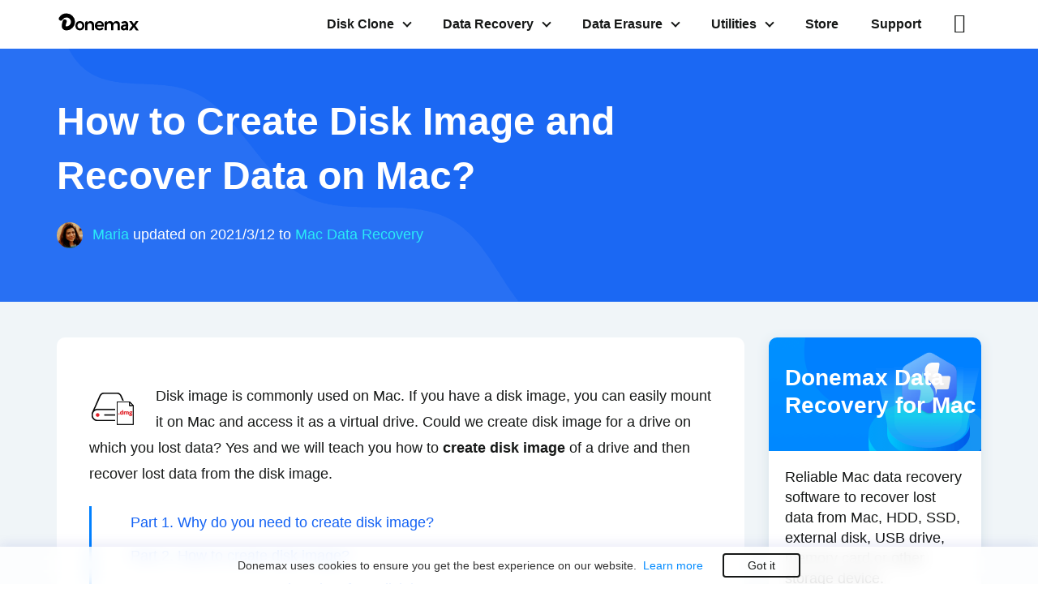

--- FILE ---
content_type: text/html
request_url: https://www.donemax.com/mac-data-recovery/create-disk-image.html
body_size: 6313
content:
<!DOCTYPE html PUBLIC "-//W3C//DTD XHTML 1.0 Transitional//EN" "http://www.w3.org/TR/xhtml1/DTD/xhtml1-transitional.dtd">
<html xmlns="http://www.w3.org/1999/xhtml">
<head>
<meta content="initial-scale=1.0,user-scalable=no,maximum-scale=1,width=device-width" name="viewport" />
<meta name="robots" content="max-image-preview:large, max-snippet:-1, max-video-preview:-1" />
<meta content="telephone=no" name="format-detection" />
<meta content="black" name="apple-mobile-web-app-status-bar-style" />
<meta content="yes" name="apple-mobile-web-app-capable" />
<meta http-equiv="Content-Type" content="text/html; charset=utf-8" />
<title>Create Disk Image for Mac Data Recovery</title>
<meta name="description" content="Donemax Data Recovery for Mac can help users to create disk image for the drive. Then you can load the disk image and recover lost data to recover data from the disk image instead of the original drive." />
<meta name="keywords" content="Create disk image, Mac data recovery" />
<link type="text/css" rel="stylesheet" href="/css/bootstrap.min.css" />
<link type="text/css" rel="stylesheet" href="/css/style.css" />
<script type="text/javascript" language="javascript" src="/js/jquery.js" data-cfasync="false"></script>
<script type="e454b2e0a72d022bb77bc01e-text/javascript" src="/js/lazysizes.js"></script>
<link rel="shortcut icon" href="/images/favicon.ico" mce_href="/images/favicon.ico" type="image/x-icon"/>
<link rel="canonical" href="https://www.donemax.com/mac-data-recovery/create-disk-image.html" />
</head>

<body>
    <!--header start-->
    <header>
        <div class="container">
            <!-- Static navbar -->
            <nav class="navbar navbar-default">
                    <div class="navbar-header">
                        <button type="button" class="navbar-toggle collapsed" data-toggle="collapse" data-target="#navbar" aria-expanded="false" aria-controls="navbar">
                            <span class="sr-only">Toggle navigation</span>
                            <span class="icon-bar"></span>
                            <span class="icon-bar"></span>
                            <span class="icon-bar"></span>
                        </button>
                        <a class="navbar-brand" href="/"><img src="/images/donemax-logo.svg" width="102" height="24" alt="Donemax"></a>
                    </div>
                    <div id="navbar" class="navbar-collapse collapse">
                        <ul class="nav navbar-nav navbar-right">
                            <li class="dropdown">
                                <a href="javascript:;" data-toggle="dropdown" role="button">Disk Clone <span class="caret"></span></a>
                                <ul class="dropdown-menu">
                                    <li><a href="/disk-clone/"><img src="/images/ic-w@2x.png" width="24" height="24" alt="Donemax Disk Clone for Windows"><span>Donemax Disk Clone for Windows<em>Powerful hard drive cloning software</em></span></a></li>
                                    <li><a href="/disk-clone/windows-clone-enterprise.html"><img src="/images/ic-w-en@2x.png" width="24" height="24" alt="Donemax Disk Clone for Windows Enterprise"><span>Donemax Disk Clone for Windows Enterprise<em>Disk clone software for unlimited PCs</em></span></a></li>
                                    <li><a href="/disk-clone-mac/"><img src="/images/ic-m@2x.png" width="24" height="24" alt="Donemax Disk Clone for Mac"><span>Donemax Disk Clone for Mac<em>Reliable Mac disk cloning software</em></span></a></li>
                                    <li><a href="/disk-clone-mac/mac-clone-enterprise.html"><img src="/images/ic-m-en@2x.png" width="24" height="24" alt="Donemax Disk Clone for Mac Enterprise"><span>Donemax Disk Clone for Mac Enterprise<em>Mac disk clone for enterprise and business</em></span></a></li>
                                </ul>
                            </li>
                            <li class="dropdown">
                                <a href="javascript:;" data-toggle="dropdown" role="button">Data Recovery <span class="caret"></span></a>
                                <ul class="dropdown-menu">
                                    <li><a href="/data-recovery-software/data-recovery-for-windows.html"><img src="/images/ic-w@2x.png" width="24" height="24" alt="Donemax Data Recovery for Windows"><span>Donemax Data Recovery for Windows<em>Recover deleted, formatted or lost files</em></span></a></li>
                                    <li><a href="/data-recovery-software/data-recovery-technician.html"><img src="/images/ic-w-en@2x.png" width="24" height="24" alt="Donemax Data Recovery for Windows Technician"><span>Donemax Data Recovery for Windows Technician<em>Data recovery software for business & service provider</em></span></a></li>
                                    <li><a href="/data-recovery-mac/"><img src="/images/ic-m@2x.png" width="24" height="24" alt="Donemax Data Recovery for Mac"><span>Donemax Data Recovery for Mac<em>Best Mac data recovery software</em></span></a></li>
                                    <li><a href="/data-recovery-mac/mac-data-recovery-technician.html"><img src="/images/ic-m-en@2x.png" width="24" height="24" alt="Donemax Data Recovery for Mac Technician"><span>Donemax Data Recovery for Mac Technician<em>Recover data from unlimited Macs and devices</em></span></a></li>
                                </ul>
                            </li>
                            <li class="dropdown">
                                <a href="javascript:;" data-toggle="dropdown" role="button">Data Erasure <span class="caret"></span></a>
                                <ul class="dropdown-menu">
                                    <li><a href="/data-erasure-software/data-eraser.html"><img src="/images/ic-w@2x.png" width="24" height="24" alt="Donemax Data Eraser for Windows"><span>Donemax Data Eraser for Windows<em>Securely and permanently erase data</em></span></a></li>
                                     <li><a href="/data-erasure-software/data-eraser-enterprise.html"><img src="/images/ic-w-en@2x.png" width="24" height="24" alt="Donemax Data Eraser for Windows Enterprise"><span>Donemax Data Eraser for Windows Enterprise<em>Erase data from unlimited PCs and devices</em></span></a></li>
                                    <li><a href="/mac-data-eraser/"><img src="/images/ic-m@2x.png" width="24" height="24" alt="Donemax Data Eraser for Mac"><span>Donemax Data Eraser for Mac<em>Certified Mac data erasure software</em></span></a></li>
                                    <li><a href="/mac-data-eraser/data-eraser-mac-enterprise.html"><img src="/images/ic-m-en@2x.png" width="24" height="24" alt="Donemax Data Eraser for Mac Enterprise"><span>Donemax Data Eraser for Mac Enterprise<em>Mac data eraser for unlimited Macs</em></span></a></li>
                                </ul>
                            </li>
                            <li class="dropdown">
                                <a href="javascript:;" data-toggle="dropdown" role="button">Utilities <span class="caret"></span></a>
                                <ul class="dropdown-menu">
									<li><a href="/ntfs-for-mac/"><img src="/images/ic-ntfs@2x.png" width="24" height="24" alt="NTFS FOR MAC"><span>Donemax NTFS for Mac<em>Read/write to NTFS drives on Mac</em></span></a></li>
									<li><a href="/mac-cleaner/"><img src="/images/ic-dmcleaner@2x.png" width="24" height="24" alt="DMcleaner for Mac"><span>DMcleaner for Mac<em>All-in-one Mac cleaner</em></span></a></li>
                                    <li><a href="/video-downloader/"><img src="/images/ic-video@2x.png" width="24" height="24" alt="Free Video Downloader"><span>Free Video Downloader<em>Download Online Videos for Free</em></span></a></li>
                                    <li><a href="/uninstaller/free-uninstaller.html"><img src="/images/ic-w@2x.png" width="24" height="24" alt="Free Uninstaller for Windows"><span>Free Uninstaller for Windows<em>Uninstall programs & delete all leftovers.</em></span></a></li>
                                    <li><a href="/uninstaller/uninstaller-for-mac.html"><img src="/images/ic-m@2x.png" width="24" height="24" alt="Free Uninstaller for Mac"><span>Free Uninstaller for Mac<em>Completely uninstall apps on Mac.</em></span></a></li>
									<li><a href="/mac-start-menu/dmmenu-for-mac.html"><img src="/images/ic-menu@2x.png" width="24" height="24" alt="DMmenu for Mac"><span>DMmenu for Mac<em>All-in-one Switches & Optimizer for Mac</em></span></a></li>
                                    <li><a href="/ios-data-transfer/dmtrans.html"><img src="/images/ic-transfer@2x.png" width="24" height="24" alt="DMtrans (Win & Mac)"><span>DMtrans (Win & Mac)<em>Transfer data between iPhone and PC</em></span></a></li>
                                </ul>
                            </li>
                            <li><a href="/store/">Store</a></li>
                            <li><a href="/support/">Support</a></li>
							<li><a href="/search.html"><i class="ion ion-ios-search"></i></a></li>
                        </ul>
                    </div>
            </nav>
        </div>
    </header>
    
    <!-- main part -->
    <main class="seo-main">
        <div class="seo-banner">
            <div class="container">
                <div class="row">
                    <div class="col-md-9">
                        <h1>How to Create Disk Image and Recover Data on Mac?</h1>
                        <p class="writer"><img src="/images/article/editor/editor-maria.jpg" width="32" height="32" alt="donemax editor"><span class="writer-name"><a href="#editor" onclick="if (!window.__cfRLUnblockHandlers) return false; gtag('event', 'editor', { 'event_category' : 'article', 'event_label' : 'editor'});" data-cf-modified-e454b2e0a72d022bb77bc01e-="">Maria</a></span> updated on 2021/3/12 to <a href="/mac-data-recovery/">Mac Data Recovery</a></p>
                    </div>
                </div>
            </div>
        </div>
        <div class="text-part">
            <div class="container">
                <div class="row">
                    <div class="col-md-9">
                        <div class="arctle-part">
                            <p><img data-src="/images/article/disk-image.png" class="flmr20" alt="Create disk image" /></p>
                            <p>Disk image is commonly used on Mac. If you have a disk image, you can easily mount it on Mac and access it as a virtual drive. Could we create disk image for a drive on which you lost data? Yes and we will teach you how to <strong>create disk image</strong> of a drive and then recover lost data from the disk image.</p>
                            <div class="quick-nav">
                            <ul>
                                <li><a href="#part1">Part 1. Why do you need to create disk image?</a></li>
                                <li><a href="#part2">Part 2. How to create disk image?</a></li>
                                <li><a href="#part3">Part 3. Steps to recover lost data from disk image</a></li>
                            </ul>
                        </div>
        <h2 id="part1">Part 1. Why do you need to create disk image?</h2>
<p>Mac users often create disk images in different cases. For example, you can create disk image as backup. If you want to back up the data on a drive, you can create an image for it directly. After that, you are able to use the disk image on any Mac machines. It's able to mount it easily and access the files on the mounted drive for the disk image. In this way, you can also easily get your data from the disk image if you unfortunately lose data on the original drive.</p>
<p>Also, you can create disk image for a drive if data loss happen, then you can recover lost data from the disk image instead. In the meanwhile, you can continue using y our drive while worrying about further damage to the lost data. Also, if the disk is damaging, you can create disk image to recover data and don't need to touch the original drive again.</p>
<p>If you lost data from a hard drive on Mac, you can create a disk image and then recover data from the disk image. To do the job, you can just use the software <a href="/data-recovery-mac/">Donemax Data Recovery for Mac</a>. With this software, you can easily create disk image for data recovery. Also, it's able to recover lost data from the disk image. Please download the software first.</p>

      <div class="btns">
      <a href="https://www.donemax.com/freetrial/DonemaxMacDataRecovery.dmg" class="btn btn-default btn-primary"><span class="v-mw"></span>Download for Mac</a>
      <a href="https://www.donemax.com/freetrial/DonemaxDataRecovery.exe" class="btn btn-default btn-primary"><span class="v-ww"></span>Download for Win</a>
	  </div>  
<h2 id="part2">Part 2. How to create disk image?</h2>
<p>To create a disk image with the software, please first connect the disk on which you lost data to the Mac. Also, you need to ensure you have another drive that has enough free space to keep the disk image. Then, please check and do as follows to create disk image with the software.</p>
<p><b>Step 1.</b> Launch the Mac data recovery software and choose the option <b>“Create Disk Image”</b>.</p>
      <p><img data-src="/images/screenshots/mac-data-recovery/createdmg.jpg" width="700" alt="Create disk image"></p>
<p><b>Step 2.</b> Choose the disk where you lost data as source, choose another drive as destination.</p>
      <p><img data-src="/images/screenshots/mac-data-recovery/createdmg1.jpg" width="700" alt="Create disk image"></p>
<p><b>Step 3.</b> Click the button <b>Create Now</b> to continue and it will create a full disk image for the disk.</p>
      <p><img data-src="/images/screenshots/mac-data-recovery/createdmg2.jpg" width="700" alt="Create disk image"></p>
<div class="imp-infor">
<p><b>Tip:</b> In order to create a full disk image along with the lost data, please ensure to choose “Copy All Files” and choose to make a DMG format disk image.</p>
</div>
<hr />
<h2 id="part3">Part 3. Steps to recover lost data from disk image.</h2>
<p>After creating the disk image successfully, you can find the disk image file on the destination drive. If you want to recover lost data from the disk image, please mount the disk image first. How to mount the DMG format disk image on Mac? Actually, it's very simple, go to the drive and locate it in Finder. Then just double click the DMG format disk image to mount it directly. Then you can check and do as follows to recover lost data from the disk image with the software Donemax Data Recovery for Mac.</p>

<p><b>Step 1.</b> Please run the software. You will find the mounted disk image directly in the <b>“Data Recovery”</b> page. The mounted disk image will be listed under <b>“Disk Images”</b>.</p>
      <p><img class="border-gray" data-src="/images/screenshots/mac-data-recovery/data-recovery1.png" width="750" height="469" alt="Create disk image"></p>
      <p><b>Step 2.</b> Choose the mounted disk image in the list and click <b>“Scan”</b> button. The software will scan the disk image to search for the lost data.</p>
      <p><img class="border-gray" data-src="/images/screenshots/mac-data-recovery/data-recovery2.png" width="750" height="469" alt="Create disk image"></p>
      <p><b>Step 3.</b> After the scan is done, you will see all the found files in the software. You can check and choose the wanted files to recover.</p>
      <p><img class="border-gray" data-src="/images/screenshots/mac-data-recovery/data-recovery3.png" width="750" height="469" alt="Create disk image"></p>
      <p>The software can create disk image for your hard drive, jump drive, or memory as backup or use the disk image for data recovery. It's very safe to recover data in this way. Also, the software can recover lost data directly from the drive/device. If you lost data on Mac, you can download and try Donemax Data Recovery for Mac to recover lost data.</p>

      <div class="btns">
      <a href="https://www.donemax.com/freetrial/DonemaxMacDataRecovery.dmg" class="btn btn-default btn-primary"><span class="v-mw"></span>Download for Mac</a>
      <a href="https://www.donemax.com/freetrial/DonemaxDataRecovery.exe" class="btn btn-default btn-primary"><span class="v-ww"></span>Download for Win</a>
	  </div>
                        </div>
                        <div class="relate">
                            <h3>Related Articles</h3>
                            <ul class="list">
                                <li><a href="/mac-data-recovery/recover-files-deleted-by-cleanmymac.html">Recover Lost Files Which Are Deleted by CleanMyMac</a></li>
		<li><a href="/mac-data-recovery/recover-lost-data-in-macos-sierra.html">Best Data Recovery Software for macOS Sierra (macOS 10.12)</a></li> 
                            </ul>
                        </div> 
<div class="editor-introduce">
<img src="/images/article/editor/editor-maria.jpg" width="64" height="64" alt="donemax editor">
<div class="text">
<p class="name" id="editor">Maria</p>
<p class="info">Contributing Writer</p>
<p>Maria is one of the senior writers & editors of Donemax who lives and works in Sydney, Australia. She loves PC, Mac and Internet Technology. She has 6 years of writing articles about data recovery on PC/Mac, disk cloning solution, data eraser and computer OS optimization, etc. She is also interested in testing various software and digital products.</p>
</div>
</div>              
                    </div>
                    <!-- right side-->
                    <div class="col-md-3">
                        <div class="right-re">
                            <div class="pr-logo">
                                <p class="title">Donemax Data Recovery for Mac</p>
                                <img data-src="/images/logo/data-recovery-512.png" width="80" height="80" alt="Mac Data Recovery">
                            </div>
                            <div class="text">
                                <p>Reliable Mac data recovery software to recover lost data from Mac, HDD, SSD, external disk, USB drive, memory card or other storage device.</p>
                                <div class="btns">
                                <a href="https://www.donemax.com/freetrial/DonemaxMacDataRecovery.dmg" class="btn btn-default btn-primary"><span class="v-mw"></span>Download</a>
                                    <a href="https://www.donemax.com/freetrial/DonemaxDataRecovery.exe" class="btn btn-default btn-primary"><span class="v-ww"></span>Download</a>
                                </div>
                            </div> 
                        </div>
                        <div class="right-li">
                            <h3>Hot Articles<button type="button" class="btn" data-toggle="collapse" data-target="#demo"><i class="ion ion-ios-arrow-down"></i></button> </h3> 
                            <div id="demo" class="collapse in">
                                <ul class="list">
<li><a href="/mac-data-recovery/recover-deleted-files-on-mac.html">How to Recover Permanently Deleted Files on Mac?</a></li>
<li><a href="/mac-data-recovery/how-to-unformat-sd-card-on-mac.html">Easy Way to Recover Photos from SD Card on Mac</a></li>
<li><a href="/mac-data-recovery/macbook-air-data-recovery.html">Recover Lost Data from Apple Silicon MacBook Air</a></li>
<li><a href="/mac-data-recovery/fix-harddrive-external-device-not-showing-up-on-mac.html">Fix Unrecognized or Not Showing Up Device on Mac</a></li>
<li><a href="/mac-data-recovery/recover-lost-data-from-hard-drive-erased-by-disk-utility.html">How to Recover Erased or Formatted Data on Mac?</a></li>
<li><a href="/mac-data-recovery/recover-lost-data-from-apple-m2-chip-mac.html">Recover Deleted or Lost Files on Apple M2 Chip Mac</a></li>
<li><a href="/mac-data-recovery/usb-drive-data-recovery-on-mac.html">Recover Lost Data from USB Drive under Mac OS</a></li>
</ul>
                            </div>
                        </div>
                    </div>
                </div>
            </div>
        </div>
    </main>
    
    <!--footer-->
    <footer>
        <div class="container">
            <div class="row">
                <div class="col-md-3">
                    <div class="bt-logo">
                        <a href="/"><img src="/images/donemax-logo.svg" width="202" height="48" alt="Donemax"></a>
                    </div>
					<div class="share">
						<p class="title">Follow us</p>
						<a rel="noopener" href="https://www.youtube.com/@donemax" target="_blank" class="youtube"><span><i class="ion ion-logo-youtube"></i></span></a>
						<a rel="noopener" href="https://twitter.com/DonemaxTech" target="_blank" class="twitter"><span><i class="ion ion-logo-twitter"></i></span></a>
						<a rel="noopener" href="https://www.facebook.com/Donemax.Tech" target="_blank" class="facebook"><span><i class="ion ion-logo-facebook"></i></span></a>
					</div>
                </div>
                <div class="col-md-3">
                    <div class="text">
                        <p class="title">About</p>
                        <ul>
                            <li><a href="/company/">Who We Are</a></li>
                            <li><a href="/store/">Store</a></li>
                            <li><a href="/download/">Download</a></li>
                            <li><a href="/support/">Support</a></li>
                            <li><a href="/news-blog/">Blog</a></li> 
                            <li><a href="/computer-solutions/">Computer Solutions</a></li>
                            <li><a href="/mac-tips/">Mac Tips</a></li>
                            <li><a href="/do-not-sell.html" rel="nofollow">Do Not Sell Info</a></li>
                        </ul>
                    </div>
                </div>
                <div class="col-md-3">
                    <div class="text">
                        <p class="title">Hot Products</p>
                        <ul>
                            <li><a href="/disk-clone/">Disk Clone</a></li>
                            <li><a href="/disk-clone-mac/">Mac Clone Software</a></li>
							<li><a href="/ntfs-for-mac/">NTFS for Mac</a></li>
                            <li><a href="/data-recovery-software/data-recovery-for-windows.html">Data Recovery</a></li>
                            <li><a href="/data-recovery-mac/">Mac Data Recovery</a></li>
                            <li><a href="/data-erasure-software/data-eraser.html">Data Eraser</a></li>
							<li><a href="/mac-data-eraser/">Mac Data Eraser</a></li>
							<li><a href="/mac-cleaner/">Mac Cleaner</a></li>
                        </ul>
                    </div>
                </div>
                <div class="col-md-3">
                    <div class="text">
                        <p class="title"><a href="/resource/">Resources</a></p>
                        <ul>
							<li><a href="/ntfs-mac-solutions/">NTFS for Mac Tips</a></li>
                            <li><a href="/data-recovery/">Data Recovery Tips</a></li>
                            <li><a href="/mac-data-recovery/">Mac File Recovery</a></li>
                            <li><a href="/copy-disk/">Disk Clone Solutions</a></li>
                            <li><a href="/mac-disk-clone/">Mac Disk Clone</a></li>
                            <li><a href="/wipe-data/">Data Erasure</a></li>
                            <li><a href="/mac-data-erasure/">Wipe Data on Mac</a></li>
                            <li><a href="/hard-drive-solutions/">Hard Drive Solutions</a></li>
                            <li><a href="/fix-issues/">Disk Repair</a></li>
                        </ul>
                    </div>
                </div>
            </div>
        </div>
        <div class="foot-link">
            <div class="container">
				<div class="footer-bt">
				<div class="copyright"><i class="ion ion-md-pin"></i> <b>No. 1919, 19th Floor, Building 1, No. 500, Jiaozi Avenue, High-tech Zone</b><br />Copyright © 2026 Donemax. ALL RIGHTS RESERVED</div>
				<div class="webadvisor"><a rel="nofollow" href="https://www.siteadvisor.com/sitereport.html?url=https://www.donemax.com" target="_blank"><img src="/images/index/wa-logo.png" alt="McAfee webadvisor" width="124" height="13"></a></div>
				<div class="bt-link"><a href="/privacy.html">Privacy</a> <a href="/cookie-policy.html">Cookies</a>  <a href="/terms-conditions.html">Terms and Conditions</a> <a href="/license-agreement.html">License Agreement</a> <a href="/support/uninstall.html">Uninstall</a></div>
					</div>
			</div>
        </div>
    </footer>

<!-- Global site tag (gtag.js) - Google Analytics -->
<script async src="https://www.googletagmanager.com/gtag/js?id=G-DJN0PBFRG4" type="e454b2e0a72d022bb77bc01e-text/javascript"></script>
<script type="e454b2e0a72d022bb77bc01e-text/javascript">
  window.dataLayer = window.dataLayer || [];
  function gtag(){dataLayer.push(arguments);}
  gtag('js', new Date());
  gtag('config', 'G-DJN0PBFRG4');
</script>
<script type="e454b2e0a72d022bb77bc01e-text/javascript" src="/js/bootstrap.min.js"></script>
<script src="/js/cookies.js" type="e454b2e0a72d022bb77bc01e-text/javascript"></script>
<script type="e454b2e0a72d022bb77bc01e-text/javascript">(function(w,d,t,r,u){var f,n,i;w[u]=w[u]||[],f=function(){var o={ti:"187010866"};o.q=w[u],w[u]=new UET(o),w[u].push("pageLoad")},n=d.createElement(t),n.src=r,n.async=1,n.onload=n.onreadystatechange=function(){var s=this.readyState;s&&s!=="loaded"&&s!=="complete"||(f(),n.onload=n.onreadystatechange=null)},i=d.getElementsByTagName(t)[0],i.parentNode.insertBefore(n,i)})(window,document,"script","//bat.bing.com/bat.js","uetq");</script>
<!--Start of Tawk.to Script-->
<script type="e454b2e0a72d022bb77bc01e-text/javascript">
var Tawk_API=Tawk_API||{}, Tawk_LoadStart=new Date();
(function(){
var s1=document.createElement("script"),s0=document.getElementsByTagName("script")[0];
s1.async=true;
s1.src='https://embed.tawk.to/695f17b27c56731983872ea1/1jedn959g';
s1.charset='UTF-8';
s1.setAttribute('crossorigin','*');
s0.parentNode.insertBefore(s1,s0);
})();
</script>
<!--End of Tawk.to Script-->
<script src="/cdn-cgi/scripts/7d0fa10a/cloudflare-static/rocket-loader.min.js" data-cf-settings="e454b2e0a72d022bb77bc01e-|49" defer></script><script defer src="https://static.cloudflareinsights.com/beacon.min.js/vcd15cbe7772f49c399c6a5babf22c1241717689176015" integrity="sha512-ZpsOmlRQV6y907TI0dKBHq9Md29nnaEIPlkf84rnaERnq6zvWvPUqr2ft8M1aS28oN72PdrCzSjY4U6VaAw1EQ==" data-cf-beacon='{"version":"2024.11.0","token":"4eb5e1a6ba5d452aafed1d624fdbc565","r":1,"server_timing":{"name":{"cfCacheStatus":true,"cfEdge":true,"cfExtPri":true,"cfL4":true,"cfOrigin":true,"cfSpeedBrain":true},"location_startswith":null}}' crossorigin="anonymous"></script>
</body>
</html>

--- FILE ---
content_type: text/css
request_url: https://www.donemax.com/css/style.css
body_size: 30476
content:
@import url("ionicons.min.css");
/*==================== index  ====================*/
body {
    margin: 0;
    font-family: "Segoe UI" ,-apple-system, blinkmacsystemfont, roboto, "Helvetica Neue", arial, "Noto Sans", sans-serif, "Apple Color Emoji", "Segoe UI Emoji", "Segoe UI Symbol", "Noto Color Emoji";
    font-size: 1rem;
    font-weight: 400;
    line-height: 1.5;
    color: #161817;
    text-align: left;
    background-color: #fff;}
/*basic*/
a { color: #1663F3;transition: all .185s ease;}
a:hover { color: #1663F3; text-decoration: underline;}
.link-blue { color: #2AEAF7;}
.link-blue:hover { color: #2AEAF7; text-decoration: underline;}
.fl {float:left;}
.fr {float:right;}
.ac{ text-align:center!important;}
.al{ text-align:left !important;}
.flmr20 { float:left; margin-right:2rem;}
img.flmr20 { margin-top:2.4rem;}
.clear { clear:both;}
ul { padding: 0; margin: 0;}
ul li { list-style: none;}
img { overflow: hidden; max-width: 100%; height:auto; vertical-align:middle;}
.bold { font-weight: bold;}
.biger { font-size: 120%;}
 .bg-gray { background-color: #F5F6FA;}
.border-bt { border-bottom: 1px solid #e8e8e8;}
.pt0 { padding-top:0!important;}
.pt4 { padding-top:4rem!important;}
.pb0{ padding-bottom: 0!important;}
.mb24 {margin-bottom: 2.4rem!important;}
.mt64 { margin-top: 64px;}
.mt0 {margin-top:0 !important;} 
.label-default { padding: 0 0.8rem; border-radius: .4rem; background-color: #e5e5e5; font-weight: 600; font-size: 1.6rem;}
.label-primary {  padding: 0 0.8rem; border-radius: .4rem; background-color: #C3DDFF; font-weight: 600; font-size: 1.6rem;}
.label-blue { padding: 2px 4px; color: #fff; background-color: #1A73E8; border-radius: 4px;}
/*btn*/
.btn{font-weight:600;border:2px solid transparent;font-size:1.6rem;box-sizing: border-box;transition: background .3s,border-color .3s,color .3s;}
.btn.focus,.btn:focus,.btn:hover{color:#161817;text-decoration:none}
.btn.active,.btn:active{background-image:none;outline:0;-webkit-box-shadow:inset 0 3px 5px rgba(0,0,0,.125);box-shadow:inset 0 3px 5px rgba(0,0,0,.125)}

.btn-border-blue { border-color: #1663F3; color: #1663F3; }
.btn-border-blue.focus,.btn-border-blue:focus,.btn-border-blue:hover {border-color: #2C72F4; background-color: #2C72F4; color: #fff;}
.btn-border-white { border-color: #fff; color: #fff; }
.btn-border-white.focus,.btn-border-white:focus,.btn-border-white:hover {opacity: 0.8;}
.btn-border-orange { border-color: #FF830D; color: #FF830D;}
.btn-border-blank { border-color: #000000; color: #000000;}
.btn-border-orange.focus,.btn-border-orange:focus,.btn-border-orange:hover {border-color: #FF9632; background-color: #FF9632; color: #fff;}
.btn-fill-blue, .btn-primary {background-color: #1663F3; color: #fff!important;}
.btn-fill-blue.focus,.btn-fill-blue:focus,.btn-fill-blue:hover, .btn-primary.focus, .btn-primary:focus, .btn-primary:hover {border-color: #2C72F4; background-color: #2C72F4; color: #fff;}
.btn-fill-white { background-color: #fff; color: #1663F3; }
.btn-fill-white.focus,.btn-fill-white:focus,.btn-fill-white:hover {opacity: 0.8;}
.btn-fill-orange { background-color: #FF830D; color: #fff;}
.btn-fill-orange.focus,.btn-fill-orange:focus,.btn-fill-orange:hover {border-color: #FF9632; background-color: #FF9632; color: #fff;}
.btn:hover { box-shadow: 0 0.4rem 0.8rem 0 rgb(0 0 0 / 15%); }

.btn-down-rate { color: #fff; display:inline-block;position: relative;}
.btn-down-rate a {color: #fff!important;}
.btn-down-rate a:hover {text-decoration: none; box-shadow: var(--tw-ring-offset-shadow, 0 0 #0000), var(--tw-ring-shadow, 0 0 #0000), var(--tw-shadow);}
.btn-down-rate-l, .btn-down-rate-r { background-color: #1bd76a; border-radius: 8px 0 0 8px; font-size: 24px; font-weight: bold;min-height: 82px; padding: 12px; float: left;}
.btn-down-rate-l {min-width: 240px;display: flex; flex-direction: column; align-items: center;justify-content: center;}
.btn-down-rate-l span {font-size: 16px; font-weight: 600;}
.btn-down-rate-l i { font-size: 28px; margin-right: 8px;}
.btn-down-rate-l p, .btn-down-rate-r p { display: flex; align-items: center; padding: 0!important; margin: 0!important; line-height: 1;}
.btn-down-rate-r { background-color: #1d4365; border-radius: 0 8px 8px 0;display: flex; flex-direction: column; align-items: center; justify-content: center;}
.btn-down-rate-r p {font-size: 16px; color: #FFC006 !important; margin: 1rem 0;}
.btn-down-rate-r p.rate i {font-size: 16px!important; padding: 1px!important; margin-right: 0!important;}
.btn-down-rate-l:hover {background-color: #00AF5F;}

/* header & nav */
header { background-color: #fff; box-shadow: 0px 4px 12px rgba(15,18,32,0.08);  z-index: 9999;}
.navbar-default { background-color: #fff; border: 0; margin-bottom: 0;}
.navbar-default .navbar-nav>li>a { font-size: 1.6rem; font-weight: 600;  color: #161817;}
.navbar-default .navbar-nav>li:last-child>a { padding-top: 1.6rem;}
.navbar-default i.ion-ios-search { font-weight: bold; font-size: 2.4rem;}
.nav>li>a { padding: 20px;}
.caret { width: 8px; height: 8px; border: 0;  border-bottom: 1.5px solid #161817;  border-right: 1.5px solid #161817;transform: rotate(45deg); margin-left: 8px; margin-bottom: 6px;}
.navbar-default .navbar-collapse {border: 0;}
.navbar-right .dropdown-menu { left: 0; right: auto; border: 0; -webkit-box-shadow: 0 8px 12px rgba(0, 0, 0, 0.1); box-shadow: 0 8px 12px rgba(0, 0, 0, 0.1); width: auto; min-width: 360px; padding: 1.2rem 0; overflow: hidden;} 
.navbar-brand { padding-left: 0;}
.navbar-default .navbar-nav > .open > a,
.navbar-default .navbar-nav > .open > a:hover,
.navbar-default .navbar-nav > .open > a:focus { color: #1763F3; background-color: #EAF4FE;}
.navbar-default .navbar-nav>li>a:hover {color: #1763F3;}
.navbar-default .navbar-nav>li>a:hover .caret, .navbar-default .navbar-nav > .open > a:focus .caret { border-color: #1663F3;}
.dropdown-menu { vertical-align: middle;}
.dropdown-menu img {  float: left;  margin-top: .4rem;}
.dropdown-menu span { line-height: 2.4rem; font-size: 1.6rem; font-weight: 600; display: block; margin-left: 4rem;}
.dropdown-menu span b { display: block;font-weight: 600; color: #161817;}
.dropdown-menu span em { font-size: 13px; color: #666; font-style: normal; display: block;}
.dropdown-menu>li>a {line-height: normal; padding: 1.2rem 2.4rem; color: #161817;}
.dropdown-menu>li>a:hover { background-color: #E7F3FE;}
.navbar-default .navbar-toggle{ border-color: transparent;}
.navbar-default .navbar-toggle:hover,.navbar-default .navbar-toggle:focus {background-color: #F0F5F8;}
.navbar-default .navbar-toggle .icon-bar { background-color: #161817;}
@media (min-width: 768px) and (max-width: 991px) { .navbar-nav .open .dropdown-menu { position: static; float: none; width: auto; margin-top: 0; background-color: transparent; border: 0; -webkit-box-shadow: none; box-shadow: none; } .navbar-nav .open .dropdown-menu > li > a { line-height: 20px; } .navbar-nav .open .dropdown-menu > li > a, .navbar-nav .open .dropdown-menu .dropdown-header { padding: 12px; } .dropdown-menu > li > a { display: block; padding: 3px 20px; clear: both; font-weight: normal; line-height: 1.42857143; color: #333; white-space: nowrap; } .navbar-header { float: none; } .navbar-toggle { display: block; } .navbar-collapse { border-top: 1px solid transparent; box-shadow: inset 0 1px 0 rgba(255,255,255,0.1); } .navbar-collapse.collapse { display: none!important; } .navbar-nav { float: none!important; /*margin: 7.5px -15px;*/ margin: 1.2rem auto;} .navbar-nav>li { float: none; } .navbar-nav>li>a { padding-top: 12px; padding-bottom: 12px; } .navbar-text { float: none; margin: 15px 0; } /* since 3.1.0 */ .navbar-collapse.collapse.in { display: block!important; } .collapsing { overflow: hidden!important; } .nav>li>a{ padding-left: 8px;}} 
@media (max-width: 767px){.navbar-default .navbar-nav .open .dropdown-menu>li>a{color: #161817;}}

/* index banner */
.index-main section { text-align: center; padding: 128px 0;}
.index-main .banner-index { padding:0;  text-align: left!important;}
.banner-index .carousel-inner .item { background-image: linear-gradient(-44deg,#F0F5FC,#E4F3FF);}
.banner-index .carousel-inner img { position: absolute; bottom: 0;}
.banner-index .carousel-inner .text { padding: 80px 0 96px; }
.banner-index .carousel-inner .text h1 {font-size: 80px; font-weight: bold; line-height: 1;}
.banner-index .carousel-inner .text h1 small {display: block; font-size: 62px; font-weight: 200; color: #161817; margin-bottom: 16px; line-height: 1.2;}
.banner-index .carousel-inner .text h1 span { display: block;}
.banner-index .carousel-inner .text .lead { font-size: 30px; font-weight: 400; line-height: 1.2;  margin: 0; padding: 32px 0 24px; }
.banner-index .carousel-inner .text .lead span {background: url("/images/index/color-shadow1.png") no-repeat 0 center; background-size: 100% 87px; padding: 24px  0;padding-right: 2.4rem;}
.banner-index .carousel-inner .text .dest {font-size: 20px; color: #6D7175; line-height: 1.6; }
.banner-index .btns { display: block; margin-top: 32px; margin-left: -12px;}
.banner-index .btns .btn { margin: 0 12px; min-width: 220px; height: 64px; line-height: 60px; padding: 0; border-radius: 8px; font-size: 18px;  vertical-align: middle;}
.btn span { display: inline-block; width: 22px; height: 22px;margin-right: 1rem;}
.btn span.v-ww {background: url("/images/ic-ww@2x.png") no-repeat center center; background-size: 22px;vertical-align: -.3rem; }
.btn span.v-w {background: url("/images/ic-w@2x.png") no-repeat center center; background-size: 22px;vertical-align: -.3rem; }
.btn span.v-mw {background: url("/images/ic-mw@2x.png") no-repeat center center; background-size: 24px;vertical-align: -.4rem; }
.btn span.v-mb {background: url("/images/ic-mb@2x.png") no-repeat center center; background-size: 24px;vertical-align: -.4rem; }
.btn:hover span.v-mb {background: url("/images/ic-mw@2x.png") no-repeat center center; background-size: 24px;vertical-align: -.4rem;}
.banner-index .carousel-indicators {bottom: 8px;}
.banner-index .carousel-indicators li { background-color: #BAC1C8; border: 0; margin: 3px;}
.banner-index .carousel-indicators .active { background-color: #1663F3; margin: 1px;}

/* main pairt */
.index-main h2 { font-size: 42px; line-height: 1.4; font-weight: bold; max-width: 640px; margin: 0 auto; margin-bottom: 24px;}
.blue { color: #1663F3;}
.index-main p.des { font-size: 22px; line-height: 1.5; max-width: 740px; margin: 0 auto; margin-bottom: 64px;}
.index-main .dm-latest { position: relative; padding-bottom: 0;}
.index-main .dm-latest::before { content: ''; position: absolute;bottom: 0; left: 0; width: 100%; height: 24%; background-color: #1B68F3; }
.index-main .dm-latest ul { background-color: #0080FF; color: #fff; text-align: left; overflow: hidden; border-radius: 16px; padding: 40px 48px; min-height: 304px;}
.index-main .dm-latest ul li { list-style: none; font-size: 1.8rem; line-height: 1.4; padding: 12px 0 12px 40px; background: url("/images/index/ic-item@2x.png") no-repeat left 14px; background-size: 24px;}
.index-main .dm-latest ul li a { color: #fff;}

/*new release*/
.new-release {background: #1B68F3 url("/images/index/shap.png") no-repeat 16% bottom; background-size: 720px 514px; color: #fff; padding-top: 72px!important;}
.new-release .newest { background: #fff; border-radius: 16px; color: #161817; text-align: left; overflow: hidden;}
.label { position: absolute; left: 7px; top: -5px; }
.new-release .pr-logo, .pr-main .bt-rec .pr-logo { text-align: center;vertical-align: middle;}
.logo-stage {z-index: 1;position: absolute; left: 0; right: 0; margin: 0 auto;}
.new-release .logo, .pr-main .bt-rec .logo {z-index: 99;position: absolute; left: 0; right: 0; margin: 0 auto; top: 72px;}

.new-release .text { padding: 72px 32px 56px 0;}
.new-release .text p.title { font-size: 32px; font-weight: bold; position: relative;}
.new-release .text p.title span { display: block;}
.new-release .newest label {background-color: #E5F3FF; color: #1B68F3; border-radius:  16px 0 16px 0; font-weight: normal; font-size: 20px; padding: 0 12px;}
.new-release .text p.sub-t {font-size: 18px; line-height: 1.5; margin: 32px 0 48px;}
.new-release .btn {min-width: 13.8rem; margin: 0.6rem 0;}
.new-release .btn-border-blue {margin-right: 1.6rem; }
.new-release .btn i { font-size: 24px; font-weight: 400; padding-left: 8px; vertical-align: -4px; }
.new-release .new-list { text-align: left; padding: 0;}
.new-release .new-list li {list-style: none; color: #D9E5F8; font-size: 16px; display: block; padding: 10px 0;}
.new-release .new-list li:nth-child(2) { padding: 32px 0;}
.new-release .new-list .date { float: left;background-image:  linear-gradient(-40deg,#FFC9A0,#FF9867); border-radius: 12px;padding: 24px 12px;  color: #fff; width: 64px; text-align: center; margin-right: 24px;}
.new-release .new-list .date b { display: block; font-size: 20px;}
.new-release .new-list p { margin: 0;}
.new-release .new-list p.title { font-size: 22px; font-weight: 700; color: #fff; margin: 0;}
.new-release .new-list p.title a { color: #fff;}
.new-release .new-list .btn-info { background-color: #fff; border: 0; color: #1B68F3; line-height: 24px; padding: 4px 20px; margin-top: 12px;}
.new-release .new-list .btn-info:hover {opacity: 0.8;}
.new-release .new-list .btn-info i {color: #1B68F3;}


/* reviews */
.reviews { background-image:  linear-gradient(-40deg,#D1E4FF,#E6F0FF); }
.new-release h2, .reviews h2 { margin-bottom: 64px;}
.reivew-list { background: #fff; border-radius: 12px; text-align: left; padding: 8px; overflow: hidden; height:auto; margin: 1.2rem auto;}
.reivew-list .user-head { float: left; border-radius: 10px; margin-right: 24px;}
.reivew-list .user-say { font-size: 16px; line-height: 1.5; color: #333;  padding-right: 24px;}
.reivew-list .user-say img { margin-bottom: 24px; margin-top: 16px;}
.reivew-list  .user-say .rate { margin-top: 40px; margin-bottom: 0;}
.reivew-list .user-say i, .btn-down-rate-r .rate i { display: inline-block; color: #FFC006; font-size: 20px; padding: 2px;}
.user-say .user-name { color:#161817; font-weight: 600; font-size: 18px; margin-bottom: 0;}
.carousel-control.left, .carousel-control.right { background-image: none;}
.reviews .carousel-control { font-size: 80px; text-shadow: 0 0 0 rgba(255,255,255,0); width: auto; height: auto; top: 36%;  left: -5%; vertical-align: middle;}
.media-logos { margin-top: 48px;}
.media-logos .col-md-2 { padding-top: 32px;}

/* tips & guide */
.border-gray { border: 1px solid #E7E8E9; background-color: #fff; border-radius: 12px;}
.tg .text { padding: 40px 32px; margin: 16px 0; position: relative; min-height: 36rem;}
.link-area { position: absolute;  left: 0;  right: 0;  top: 0; bottom: 0;}
.tg .text p, .dmpr-list .text p { margin: 0; font-size: 16px; line-height: 1.5; color: #333;}
.tg .text p.title, .dmpr-list .text p.name { font-size: 20px; font-weight: 600;  margin: 24px 0 12px; color: #161817;}
.dmpr-list .text p.name a {color: #161817;}
.dmpr-list .text p.name span { display: block; font-size: 16px;}
.tg .col-md-4:nth-child(3)::after,.dmpr-list .col-md-3:nth-child(4n)::after { clear: both;}
.index-main .dmpr-list {padding-bottom: 0!important;}
.dmpr-list .text {min-height: 350px; margin: 16px 0 32px;}
.dmpr-list p.des {min-height: 72px;}
.dmpr-list .text a.btn { margin-top: 12px;}
.tg .text:hover { box-shadow: 0 0 16px rgba(0,0,0,0.1); }
@media (max-width: 1599px){
	.dmpr-list p.des {min-height: 96px;}
	.dmpr-list .text p.name {min-height: 54px;}
}
@media (max-width: 1199px){
	.dmpr-list p.des {min-height: 120px;}
}
@media (max-width: 997px){
	.dmpr-list .text, .dmpr-list p.des,.dmpr-list .text p.name {min-height: inherit; height: auto; text-align: center;}
}
@media (max-width: 575px){
	.dmpr-list p.des {margin-bottom: 12px!important;}
}
/* advance */
.index-main .advance { background-color: #F8F8FD;}
.index-main .advance p  { margin: 0; font-size: 1.6rem;}
.index-main .advance p.title { font-size: 2.4rem; font-weight: 600; padding: 20px 0 8px 0;}

/*footer*/
footer { background-color: #fff; text-align: left;   padding-top: 64px; color: #333;}
footer .bt-logo { padding-top: 22%; padding-bottom: 2.4rem;}
footer .share { font-size: 2rem; padding-left: 1rem;}
footer .share span {width: 36px; height: 36px;display: block;}
footer .share span i {display:none;}
footer .share a { margin: 1.2rem 2rem 1.2rem 0; transition: color 3s;  display: inline-block;}
footer .share a.youtube span {background: url("/images/ic_tu.png") center center no-repeat; background-size: 100%;}
footer .share a.youtube:hover span {background: url("/images/ic_tu_hover.png") center center no-repeat; background-size: 100%;}
footer .share a.twitter span {background: url("/images/ic_x.png") center center no-repeat; background-size: 100%;}
footer .share a.twitter:hover span {background: url("/images/ic_x_hover.png") center center no-repeat; background-size: 100%;}
footer .share a.facebook span {background: url("/images/ic_fb.png") center center no-repeat; background-size: 100%;}
footer .share a.facebook:hover span {background: url("/images/ic_fb_hover.png") center center no-repeat; background-size: 100%;}
footer .text .title {font-size: 2.2rem; margin-bottom: 2rem; color: #161817;}
footer .text ul { margin: 0;}
footer .text ul li { list-style: none;font-size: 1.5rem; line-height: 2.4;}
footer a { color: #161817;}
footer a:hover { color: #161817;}
footer .foot-link { border-top: 1px solid #D8D8D8; padding: 16px 0; margin-top: 48px; font-size:1.3rem; } 
footer .foot-link .footer-bt{display: flex; align-items: center;justify-content: space-between; flex-direction: row;}
footer .foot-link .copyright { width: 45%;}
footer .foot-link .webadvisor { width: 10%; text-align: center;}
footer .foot-link .bt-link { width: 45%; text-align: right;}
footer .foot-link .bt-link a { display: inline-block; margin: 0 10px;}
footer .foot-link .bt-link a:last-child { margin-right: 0;}

/*cookies policy*/
.user_popup {position:fixed; width:100%; line-height:26px; text-align:center; padding:8px; left:0; bottom:0; box-shadow: 0 -2px 16px rgba(20,34,180,.1);font-size:14px;z-index:998; color: #333; backdrop-filter:blur(10px);background-color: rgba(255,255,255,0.8); }
.user_popup a { color:#008AFF;}
.user_popup a:hover {text-decoration:underline;}
.user_popup .user_button { background: transparent; color: #161817; border-radius: .4rem; border:2px solid #161817;display:inline-block;width:96px;margin-left:24px; cursor:pointer;}
.user_popup .user_button:hover {border: 2px solid #161817; text-decoration: none; transition: background .3s,border-color .3s,color .3s;}

@media (max-width: 1199px){
    .tg .text { min-height: 38rem;}
    footer .foot-link .footer-bt {flex-direction: column;}
    footer .foot-link .copyright, footer .foot-link .webadvisor, footer .foot-link .bt-link { width: 100%; padding: .8rem 0;}
}
@media (max-width: 991px){
    .container { width: auto;}
    .navbar-brand{ padding-left: 15px;}
    .banner-index .carousel-inner .item {text-align: center;}
    .banner-index .carousel-inner .text { padding-bottom: 0;}
    .banner-index .carousel-inner .text .btns { margin-left: 0;}
    .banner-index .carousel-inner .text .btns .btn {min-width: inherit;width: 100%; margin: 1rem auto; display: block;}
    .banner-index .carousel-inner img { position: inherit;}
    .dm-latest .col-xs-offset-2 { margin-left: 0;}
    .index-main .dm-latest ul { margin: 2rem auto; min-height: 38rem;}
    .new-release {background-size: 100%;}
    .new-release .newest { margin-bottom: 2.4rem;}
    .index-main .newest .pr-logo { display: none;}
    .index-main .newest .text { text-align: center;  padding: 72px 40px 40px;}
    .index-main .advance .text, footer .text { padding: 2.4rem 0;}
    footer .foot-link .copyright, footer .foot-link .bt-link { float: none; text-align: center;}
    footer .bt-logo { text-align: left; padding-top: 0;}
    .tg .text { min-height: inherit; height: auto;}
    .reivew-list  .user-say .rate { margin-top: 1.6rem;}
    .reivew-list .user-say img { margin-top: 0; margin-bottom: 1.2rem;}
}
@media (max-width: 767px){
    .tg .text,.index-main .dm-latest ul { min-height: inherit; height: auto;}
}
@media (max-width: 575px){
    .banner-index .carousel-inner img { display: none;}
    .banner-index .carousel-inner .text { padding-bottom: 96px;}
    .index-main p.des { margin-bottom: 40px;}
    .user_popup {display: none;}
    .reivew-list .user-say img { display: none;}
    .reivew-list .user-head { float: none;}
}

/*------------------------ seo article ------------------------ */
.seo-banner {background: #1B68F3 url("/images/article/shape-lb@2x.png") no-repeat left bottom;  background-size: 50%; color: #fff; padding: 5.6rem 0;}
.seo-banner .container { background: url("/images/article/banner-seo@2x.png") no-repeat 100% center; background-size: 345px 187px; overflow: hidden; min-height: 187px;}
.seo-banner .col-md-8 { padding-left: 5.5rem;}
.seo-banner h1 {font-size: 4.8rem; line-height: 1.4; font-weight: 700; margin: 0; margin-bottom: 2.4rem;}
.seo-banner .col-md-3 img { width: auto; height: auto; vertical-align: middle;}
.seo-banner .writer { font-size: 1.8rem;}
.seo-banner .writer a, .seo-banner p a { font-weight: 500; color: #2AEAF7;}
.seo-banner .writer a:hover, .seo-banner p a:hover { text-decoration: none; border-bottom: 1px solid #2AEAF7; transition: border .3s;}
.seo-banner .writer img, .editor-introduce img { width: 3.2rem; height: 3.2rem;border-radius: 1.6rem; margin-right: 1.2rem;}
.seo-banner p.des { font-size: 1.6rem;}
.seo-banner .btns { margin-top: 2.4rem;}
.editor-introduce { padding: 2.4rem 4rem; background: #fff;  box-shadow: -10px -10px 30px #fff, 10px 10px 40px rgb(0 0 0 / 8%);  border-radius: 1rem;}
.editor-introduce img {width: 6.4rem; height:6.4rem;border-radius: 3.2rem;float: left;}
.editor-introduce .text { margin-left: 8rem;}
.editor-introduce .text p { margin: 0; padding: 0; font-size: 1.6rem; line-height: 1.6; color: #444;}
.editor-introduce .text p.name { font-size: 2rem; font-weight: 600; color: #161817;}
.editor-introduce .text p.info { color: #666; padding-bottom: 1.6rem; font-size: 1.4rem; }

.text-part { padding: 0; padding-bottom: 1.2rem; background-color: #F0F5F8; font-size: 1.8rem; line-height:1.8;}
.text-part a { color: #1362F4;}
.text-part ul li { position: relative; padding: .8rem 0; padding-left: 2rem; font-size: 1.8rem; line-height: 1.4; list-style: none; margin-left: 1.6rem;}
.text-part ul.list li::before, .pr-drw .tech ul li::before {content: ""; position: absolute; width: .4rem; height: .4rem; border-radius: 50%; background-color: #666;top: 1.7rem; left: 0;}
.text-part ul ul.list li::before, .text-part ol ul.list li::before {content: ""; position: absolute; width: .4rem; height: .4rem; border-radius: 50%; background-color: #FFFFFF; border: 1px solid #666; top: 1.7rem; left: 0;}
.text-part .arctle-part, .text-part .relate {background-color: #fff; border-radius: 1rem; padding: 2rem 4rem; margin: 1.2rem 0;}
.text-part .relate ul li { font-size: 1.6rem;}
.text-part p { padding: 1.2rem 0; margin: 0;}
img.border-gray { border: 1px solid #D9D9D9; border-radius: 1rem; padding: 0;}
.seo-main .text-part p.bg-gray { background: #f1f1f1; text-align: center; border-radius: 0;}
.seo-main .text-part p.border-gray { background: #f9f9f9; border: 1px solid #efefef; border-radius: 4px;}
.seo-main .text-part {padding: 3.2rem 0;}
.quick-nav {display: block; border-left: 3px solid #0080FF; margin: 1.2rem 0;}
.quick-nav p { text-transform: uppercase;  padding: 0;  padding-left: 2.4rem; font-weight: 600; line-height: 1; margin-bottom: 1.2rem;}
.quick-nav ul { margin-left: 1.2rem; margin-bottom: 0;}
.quick-nav ul li { font-size: 1.8rem;}
.quick-nav ul.list-triangle li::before, .relate ul.list li::before, .right-li ul.list li::before, .seo-index .breadcrumb .dropdown-menu li::before, .sec-list ul li::before, .price-box ul.list li::before, .text-part p.triangle-before:before { position: absolute;  top: 16px;  width: 8px;  height: 8px; clip-path: polygon(0 0, 100% 0, 0 100%, 0 0);  transform: rotate(135deg);  background: #0080FF; overflow: hidden; content: "";display: inline-block; left: 0; border-radius: 0;}
.quick-nav ul ul.list {margin-top: 1.2rem; padding: 0; margin-left: 0 !important;}
.quick-nav ul ul.list li { padding: 0.4rem 0; padding-left: 1.6rem; margin-bottom: 0.8rem!important; font-size: 1.8rem;}
.quick-nav ul ul.list li::before { top: 1.6rem; left: 0; border-radius: .4rem; clip-path: none; background: #888;}

.quick-nav ul li.title {list-style: none; padding-left: 0; font-weight: 600;}
.quick-nav ul li.title a {color: #161817;}

.text-part .rec-pr {background-color:#f2f8ff;border-radius: 12px;}
.text-part .rec-pr .text-area {background-color:#f2f8ff; border-radius: 12px; text-align: center; padding: 24px 0; min-height: 395px;}
.text-part .rec-pr p {font-size: 15px; padding: 0;}
.text-part .rec-pr p.name {font-weight: 600; line-height: 1.2; font-size: 18px; padding: 16px 0 12px; margin: 0!important;}
.text-part .rec-pr .btns {display: flex; gap:12px; flex-wrap: wrap; justify-content: center;}
.text-part .rec-pr .btn {width:80%; margin: 0!important; line-height: 1.2!important; padding: 6px 12px!important;}

.text-part .recom-article { display: flex; justify-content: space-between; margin: 20px 0 36px 0; position: relative; background: #f2f8ff; padding: 2rem;}
.text-part .recom-article .img img { max-width: inherit;box-shadow: 0 0 0.2rem rgba(0,0,0,0.1);}
.text-part .recom-article .text { margin-left: 2rem;}
.text-part .recom-article .t {font-size: 2rem; font-weight: 600; margin-top: 0; line-height: 1.2; margin-bottom: 1rem;}
.text-part .recom-article .d { margin: 0; line-height: 1.2;}
.link-block { position: absolute; width: 100%; height: 100%; left: 0; right: 0; top: 0;  bottom: 0;}

.text-part .block-download {background: #E2EEFF url("/images/article/bg-re1.png") no-repeat 0 0; background-size: contain;  display: flex; align-items: center; padding: 48px; border-radius: 12px; }
.text-part .block-download .logo-bg {text-align: center;position: relative; margin-right: 40px; min-width: 185px;}
.text-part .block-download .logo-bg .logo {z-index: 99; position: absolute; left: 0; right: 0; margin: 0 auto; top: -96px;}
.text-part .block-download .text-area p {font-size: 18px;line-height: 1.4;}
.text-part .block-download .text-area p.name {font-size: 28px;font-weight: 700; padding-top: 0; margin-top: 0;}
.text-part .block-download .text-area .btn, .text-part .summary .btn {box-shadow: 0px 5px 8px 0px rgba(0, 0, 0, 0.22); margin-top: 8px;}
.text-part .block-download .text-area .btns, .text-part .summary .btns {margin-bottom: 0!important;}
.text-part .summary { padding: 24px; border-radius: 8px; border:1px dashed #ccc; border-top: 3px solid #596893;}
.text-part .summary p { margin: 0!important;}
.text-part .summary .btn-down-rate { margin-top: 16px;}
@media (max-width: 1599px){
    .text-part .block-download .text-area .btn span {display: none;}
}
@media (max-width: 575px){
    .text-part .block-download { flex-direction:column;}
	.text-part .block-download .logo-bg {display:none;}
}

.article-index-new h2 { margin-bottom: 2.4rem; font-size: 3.2rem; font-weight: 600;}
.card-list-item {background-color: #00c0cf; border-radius: 0.8rem; min-height: 330px;}
.card-list-item a {padding: 3.2rem; color: #fff; width: 100%; height: 330px; display: flex;flex-direction: column; font-size: 1.6rem;}
.card-list-item a:hover { text-decoration: none;}
.card-list-item a h3 {font-size: 2.4rem; margin-top: 4.0rem; margin-bottom: 2.4rem}
.card-list-item a span.link-more {opacity: 0.7; transition: all ease .185s;margin-top: auto;font-weight: 600;}
.card-list-item a:hover span.link-more {opacity: 1;}
.card-list-item1 { background-color: #00a3bb;}
.card-list-item2 { background-color: #2297f2;}
.card-list-item3 { background-color: #1875dd;}

.ar-list-item li { font-size: 1.6rem;line-height: 1.4rem; margin-top: 1.8rem;}
.ar-list-item li a {color: #161817; }


.arctle-part h2, .arctle-part h3 { font-size: 2.4rem; line-height: 1.4; padding: 1.2rem 0; font-weight: 700;}
.arctle-part h3 { font-size: 2rem;}
.arctle-part p.des, .imp-infor, .arctle-part .says { background-color: #F0F5F8; border-radius: 1.2rem; padding: 2.4rem;margin-bottom: 1.2rem; font-size:1.6rem;}
.arctle-part .btns { margin:1.2rem 0;}
.arctle-part .btns .btn { padding:1.2rem 2.4rem; margin-right:1.6rem; line-height: 2; border-radius: .8rem;}
.arctle-part .btn span { vertical-align: -0.6rem;}
.arctle-part .bg-gray { border-radius: .8rem; padding: 1.6rem;}
.arctle-part .panel-group p, .arctle-part .panel-group li { font-size: 1.6rem; line-height: 1.5; padding: .8rem 0;}
.arctle-part .panel-group ul { margin-left: 2.4rem;}
.arctle-part .panel-group ul li { list-style: disc;}
.arctle-part .panel-group ol { padding-left: 1.6rem;}
.list-left-blueborder {border-left: 3px solid #0080ff; padding-left: 1.6rem;}

.arctle-part .says .says-cont { margin: 0 32px; padding: 0; position: relative;}
.arctle-part .says .says-cont::before {  content: "";
    background: url(/images/left-quot.svg) no-repeat 50%;
    position: absolute;
    top: 0;
    left: -32px;
    height: 32px;
    width: 32px;
    background-size: 30px auto;}
.arctle-part .says .says-cont::after{  content: "";background: url(/images/right-quot.svg) no-repeat 50%;
    position: absolute;
    bottom:0;
    right: -32px;
    height: 32px;
    width: 32px;
    border-radius: 50%;
    background-size: 30px auto;}
.arctle-part .says .who-says{text-align: right; padding-bottom: 0;}

/*-----------------------------------------------------
-------------------new styles--------------------------
-----------------------------------------------------*/
/*seo banner*/
.seo-content .seo-banner { background-color: #061935;background-image: none;}
.seo-banner .container { background: none;}
.breadcrumb { background-color: transparent;padding: 0;}
.breadcrumb ul {display: flex;}
.breadcrumb li, .breadcrumb li a {font-size: 1.8rem;color: rgba(255,255,255,0.6);}
.breadcrumb li a:hover { text-decoration: none; color: #fff;}
.breadcrumb li:not(:last-child) { padding-right: 32px; position: relative; }
.breadcrumb li:not(:last-child):before { position: absolute; right: 0; content: '→'; padding-right: 6px;}
.seo-content .seo-banner h1 {font-size: 5.4rem; line-height: 6rem;margin: 2.4rem 0 4.8rem;}
.editors .text { display: flex;align-items: center;}
.editors .editor-head img { border-radius: 2.2rem;}
.editors .editor-content { margin-left: 1.6rem;}
.editors .editor-content b {display: block;color: rgba(255,255,255,0.6); font-weight: normal;font-size: 1.4rem;}
.editors .editor-content span,.editors .editor-content a {color: #fff;font-size: 1.8rem; font-weight: 600;}
.editors .editor-content span.date {position: relative; padding-left: 2rem;font-size: 1.6rem;}
.editors .editor-content span.date::before{ position: absolute; left: -1.4rem; top: -1.4rem; font-size: 2.4rem; font-weight: bold;content: '.'; padding-left: 2rem;}
.editors .editor-content i {color: #3FA9F7; font-size: 2rem; margin: 0 0.8rem;}
/*text-part*/
.seo-content .text-part {background-color: #fff;}
.seo-content .arctle-part { padding: 0; margin: 0; font-size: 1.7rem; line-height: 3rem; }
.seo-content .arctle-part span.bg-half-lightblue {position: relative; display: inline-block; background-image: linear-gradient(0deg, #cdfff8 14px, #fff 0); padding-bottom: 0px;}
.seo-content .arctle-part span.bg-half-blue {position: relative; display: inline-block; background-image: linear-gradient(0deg, #81B6FF 14px, #fff 0); padding-bottom: 0px;}
.seo-content .arctle-part span.bg-half-green {position: relative; display: inline-block; background-image: linear-gradient(0deg, #C7FBB2 14px, #fff 0); padding-bottom: 0px;}
.seo-content .arctle-part span.bg-half-yellow {position: relative; display: inline-block; background-image: linear-gradient(0deg, #FAE38B 14px, #fff 0); padding-bottom: 0px;}
.seo-content .arctle-part p { padding: 0; margin: 2.4rem 0;}
.seo-content .arctle-part p.des { padding: 1.6rem;}
.arctle-part .imp-infor h2 { padding-top: 0; margin-top: 0;}
.arctle-part .imp-infor p { border-left: 3px solid #1362F4; margin: 0; padding: 0; padding-left: 1.6rem;}
.seo-content .arctle-part h2 { padding: 0; margin: 4.8rem 0 2.4rem; font-size: 3.2rem; font-weight: 700;}
.seo-content .arctle-part h2.lineblueleft { border-left: 4px solid #2872FF; padding-left: 1.6rem; line-height: 1.2;}
.seo-content .arctle-part h3 { font-size: 2.2rem;padding: 0; margin: 3.2rem  0 2.4rem;}
.seo-content .arctle-part .quick-nav { display: block; border-left: 3px solid #0080FF; margin: 1.2rem 0;background :#F5FAFF; padding: 1.6rem;}
.seo-content .arctle-part .quick-nav ul li { padding: 0;  padding-left: 2.4rem; margin-bottom: 1.6rem; margin-left: 0;}
.seo-content .arctle-part .quick-nav ul li:last-child { margin: 0;}
.seo-content .arctle-part .quick-nav ul li::before {top: .8rem;}
.seo-content .arctle-part .quick-nav p.bold {margin-top: 0.8rem;}
.seo-content .arctle-part .btns { margin: 1.6rem 0 2.4rem;}
.seo-content .text-part ul.list {margin-left: 1.6rem;}
.seo-content .text-part ul.list li { padding: 0; padding-left: 2rem; margin: 0; margin-bottom: 1.6rem; line-height: 1.6; font-size:1.6rem;}
.seo-content .text-part ol.list li { padding: 0; padding-left: 1rem; margin-bottom: 1.6rem; line-height: 1.6;font-size:1.6rem;}
.seo-content .text-part ol.list li::marker {font-weight: 600;}
.seo-content .text-part ol ul.list li { padding-left: 2rem;}
.seo-content .text-part ol ol.list {padding-left: 2rem; margin-top: 1.5rem;}
.seo-content .text-part ul ol.list li { list-style: decimal; padding-left: 0;}
.seo-content .text-part ul ol.list li::before { display: none!important;}
.seo-content .module_box ul.list li { margin-bottom:0;}
.seo-content .text-part ul.list li::before {width: 0.6rem;  height: 0.6rem; top: 1.1rem; }
.seo-content .text-part ul ul.list li::before {left: -10px;}
.seo-content .text-part ul ul.list li {padding-left: 1.2rem;}
.seo-content .text-part ul.list ul, .seo-content .text-part ol.list ul {margin-top: 1.5rem; margin-left: 0;}
.seo-content .text-part ul.list ul {margin-left: 1.2rem;}
.seo-content .text-part ul.list ul ul, .seo-content .text-part ol.list ul ul {margin-top: 1.5rem; margin-left: 1.2rem;}
.seo-content .text-part ul.list ol.list {margin-top: 1.5rem; padding-left: 2rem;}
.seo-content .text-part ul.list ol.list li {padding-left: 0.5rem;}
.seo-content .module_box ul.list li::before { top: 1.8rem;}
.arctle-part .video-gudie {margin-top: 1.6rem; text-align: center;background:linear-gradient(#fff 50%,#ECECF3 100%);padding: 24px; border-radius: 16px; }
.arctle-part .video-gudie iframe {border-radius: 12px;}
.arctle-part .video-gudie h2 { margin: 1.6rem 0; font-size: 2rem;}
.arctle-part .video-gudie h2 i {margin-left: 0.4rem;}
.arctle-part .video-timeline {text-align: left; margin-top: 16px;}
.arctle-part .video-timeline p {font-weight: 600; margin: 0;}
.arctle-part .video-timeline ul {margin-left: 1.2rem;}
.arctle-part .video-timeline ul li {list-style: disc outside; font-size: 1.3rem!important; padding: 0.4rem 0!important;margin: 0!important;}
.arctle-part .video-timeline ul li::before{content: none;}
@media (max-width: 1599px){
	.arctle-part .video-gudie iframe {max-width: 702px; height: 382px;}
}
@media (max-width: 1199px){
	.arctle-part .video-gudie iframe {max-width: 592px; height: 322px;}
}
@media (max-width: 767px){
	.arctle-part .video-gudie iframe {max-width: 100%; height: 322px;}
}
.arctle-part .help-block {background-color: #EFF6FE; border-radius: 1.6rem; padding: 2.4rem; display: flex; align-items: center; color: #161817;}
.arctle-part .help-block .des {padding: 0 2rem;}
.arctle-part .help-block h3 {font-size: 1.8rem; margin: 0; margin-bottom: .8rem;}
.arctle-part .help-block p {margin: 0; line-height: 1.4;}
.arctle-part .help-block .btn {border: 1px solid #1362F4; border-radius: .6rem;}
.arctle-part .help-block .btn:hover {color:#1362F4;}
    
.seo-content .text-part .relate { padding: 0; margin: 2.4rem 0; border-top: 1px solid #ddd; padding-top: 2.4rem; border-radius: 0;}
.seo-content .text-part .relate h3 {font-size: 2.4rem;margin: 0; margin-bottom: 2.4rem;}
.seo-content .text-part .relate ul { display: flex;flex-wrap: wrap;justify-content: space-between; margin: 0;}
.seo-content .text-part .relate li { width: calc(50% - 15px);padding: 1.2rem 0!important; padding-left: 0!important; font-size: 1.7rem;}
.seo-content .text-part .relate li::before {display: none;}
.seo-content .text-part .relate .text-date { display: block; color: #888; font-size: 1.5rem; font-weight: 600;}


.seo-content .editor-introduce { background: #F5F6FA; box-shadow: none;box-shadow: 0 3px 0 0 #ececec; padding: 4.8rem; margin-top: 2.4rem;}
.editor-introduce img { width: 7.2rem; height: 7.2rem; border-radius: 3.6rem;}
.seo-content .editor-introduce .text { margin-left: 9.6rem;}
.seo-content .editor-introduce .text p { font-size: 1.4rem; font-weight: 400; line-height: 1.4;}
.seo-content .editor-introduce .text p.name { font-size: 2.2rem; line-height: 3.2rem; font-weight: 600;}
.seo-content .editor-introduce .text span { display: block; color: #666; font-size: 1.6rem; line-height: 1;}
.seo-content .editor-introduce .text i {color: #3FA9F7; font-size: 1.8rem; margin-left: 2.4rem;}
.seo-content .editor-introduce .text i:hover { color: #65BAF9;}
.seo-content .editor-introduce .text .editor-info { display: flex; align-items: center; margin-bottom: 1.6rem;}

/* good & bad compare */
.arctle-part .gb-compare { background-color: #F5F6FA; padding:2.4rem 3.2rem;border-radius: .8rem; margin-bottom: 2.4rem;}
.arctle-part .gb-compare .text p.name { padding-top: 0;font-weight: 600; margin-top: 0;}
.arctle-part .gb-compare .text ul { margin-left: 0;}
.arctle-part .gb-compare .text ul li, .arctle-part .gb-compare .text ol li { margin-left:.4rem;padding: 0.6rem 0; padding-left: 3.2rem; font-size: 1.6rem; line-height: 1.4; margin-bottom: 0;}
.arctle-part .gb-compare .text ol { margin-left: 0; padding-left: 1.6rem;}
.arctle-part .gb-compare .text ol li { padding-left: 1.2rem;;}
.arctle-part .gb-compare .text ul li::before, .seo-content .text-part ul.list-ok li::before { content: none;}
.arctle-part .gb-compare .text ul.list-ok li {background: url("/images/article/ic-listyes.png") no-repeat left 9px;background-size: 1.6rem;}
.arctle-part .gb-compare .text ul.list-no li {background: url("/images/article/ic-listno.png") no-repeat left 9px;background-size: 1.6rem;}
.arctle-part .gb-compare .text ul.list-alert li {background: url("/images/article/ic-listerrow.png") no-repeat left 9px;background-size: 1.6rem;}
.border-r1 { border-right: 1px solid #E5E7EF; padding-right: 1.6rem;}
.border-l1 { border-left: 1px solid #E5E7EF;}
.arctle-part .gb-compare .col-md-12 .border-r1, .arctle-part .gb-compare .col-md-12 .border-l1 {border:0;}
.arctle-part .gb-compare .col-md-12:first-child {margin-bottom: 2.4rem;}
.text-part ul.list-black li::before {background-color: black; top: 1.9rem; width: 0.5rem; height: 0.5rem;}
.text-part ul.list-red li::before {background-color: red; top: 1.9rem; width: 0.5rem; height: 0.5rem;}
.text-part ul.list-orange li::before {background-color: orange; top: 1.9rem; width: 0.5rem; height: 0.5rem;}
.arctle-part .gb-compare .text ul.list-black li::before {background-color: black; top: 1.6rem; width: 0.5rem; height: 0.5rem;content: ""; position: absolute; border-radius: 50%; left: 0.5rem;}
.arctle-part .gb-compare .text ul.list-red li::before {background-color: red; top: 1.6rem; width: 0.5rem; height: 0.5rem;content: ""; position: absolute; border-radius: 50%; left: 0.5rem;}
.arctle-part .gb-compare .text ul.list-orange li::before {background-color: orange; top: 1.6rem; width: 0.5rem; height: 0.5rem;content: ""; position: absolute; border-radius: 50%; left: 0.5rem;}

.seo-content .text-part ul.list-not li::before, .seo-content .text-part ul.list-yes li::before {content: ''; position: absolute; top: 12px; left: -6px; width: 16px; height: 16px; background-size: cover; background-position: center; background-color: transparent;}
.seo-content .text-part ul.list-not li::before {top: 6px; background-image: url('/images/ic-no.svg'); }
.seo-content .text-part ul.list-yes li::before {top: 4px; background-image: url('/images/ic-yes.svg'); }


/* seo price */
.seo-price {background-color: #fff; display: flex; align-items: center; border-radius: 1.6rem; padding: 2.4rem; padding-top: 0;}
.price-list { border-left: 1px dashed #ddd; padding-left: 0; margin-left: 2.4rem!important;}
.price-list li { list-style: none; padding-left: 0!important;}
.price-list li:first-child { padding-top: 0;}
.price-list li:last-child {padding-bottom: 0;}

/*search page*/
ul.right-why li { list-style: none; padding: 2.4rem 0; border-bottom: 1px solid #f5f5f5;}
.right-why img {float:left;}
.right-why .text { padding: 0; padding-left: 6.4rem;}
.right-why .text p { padding: 0;}
.right-why .text p.title { font-size: 2rem; font-weight: 600; padding-bottom: 0.8rem;}
.seo-main-new .seo-banner { background: #151b34;}
.seo-main-new .text-part { background-color: #fff; border-bottom: 1px solid #f5f5f5;}
.seo-main-new .breadcrumb { font-size: 1.6rem; color: #999; margin-bottom: 0;}
.seo-main-new .breadcrumb a { color: #999;}

/* text colorful background styles */
.arctle-part .text-bggray {display: -webkit-box; display: -ms-flexbox; display: flex; background: rgba(136,122,109,.08); border-radius: .8rem; padding: 2.4rem; margin: 2rem 0;}
.arctle-part .text-bggray p { padding: 0;}
.foreword i { margin-right: 1.2rem;}
/*ol&ul style*/
ol {counter-reset: item; padding-left: 3.2rem;}
ol.number-circle li {display: block; margin-top: 12px;}
ol.number-circle li::before{content: counters(item,"."); counter-increment: item; color: #206de1; font-weight: 600; font-size: 1.4rem;  line-height: 2.2rem;  background: rgba(69,88,246,.2);  border-radius: 1.1rem; text-align: center; display: inline-block; margin: 0 12px 0 -34px; padding: 0 2px;  min-width: 22px; height: 22px;}
ol.number-circle-steps li { position: relative;}
ol.number-circle-steps li .ion { position: absolute; left: -2.6rem; color: #206de1; top: 30px;}
/* screenshot styles */
.screenshot-bg{ border-radius: .8rem; margin: 1.2rem 0; padding: 2.4rem; text-align:center; overflow: hidden;}
.screenshot-bgventura { background: url("/images/article/bg-ventura.jpg") no-repeat center center; background-size: cover;}
.screenshot-bg img { border-radius: 1.2rem; box-shadow: 0 0 1.2rem rgba(0,0,0,.6);}
@media (max-width: 1199px){
    .screenshot-bg img { padding: 2.4rem;}  
}

.text-part ul.list-ok li { background: url("/images/article/ic-itemg@2x.png") no-repeat left 5px; background-size: 16px; padding: .6rem 0; padding-left: 3.2rem; font-size: 1.6rem; line-height: 1.4;}
.text-part ul.list-ok li::before {width: 0; height: 0;}
.text-part p.triangle-before { position: relative; padding-left: 2rem;}
.text-part p.triangle-before:before { background: #161817; top: 1.4rem;}
.text-part .tips, .text-part .alert-tips {border: 1px dashed #0075B8; background-color: #F7F3CF; padding: 2rem;}
.text-part .tips p:first-child, .text-part .alert-tips p:first-child {margin-top: 0;}
.text-part .tips i, .text-part .alert-tips i { padding-right: 0.8rem;}
.text-part .tips i.ion-ios-create { color: orange; float: left; padding-top: 0.4rem;}
.text-part .tips ul li, .text-part .alert-tips ul li { margin-left: 0; padding-left: 0; font-size: 1.6rem;}
.text-part .tips ul li p, .text-part .alert-tips ul li p { padding-left: 3rem; padding-top: 0; margin: 0 0 2.4rem 0;}
.text-part .tips ul li p:last-child, .text-part .alert-tips ul li p:last-child {margin-bottom: 0;}

.text-part .alert-tips {border: 1px dashed #FAEDF3; background-color: #DF6CA3; padding: 1.2rem; border-radius: .8rem;}

.seo-main .text-part .table-style { margin: 2.4rem 0;}
.seo-main .text-part .table-style td, .seo-main .text-part .table-style th { border: 1px solid #DEE4E8;}
.seo-main .text-part .table-style td { vertical-align: text-top; padding: 1.6rem 1.6rem 1.6rem 0;}
.seo-main .text-part .table-style p.name {background-color: #F0F5F8; font-size: 1.8rem; font-weight: 700; padding-left: 2.4rem;}
.seo-main .text-part .table-style li { line-height: 1.4; padding: 0.6rem 0; font-size: 1.6rem;}

.seo-main .text-part .table-style-1 {border-collapse: collapse;  border-spacing: 0; width: 100%;margin-top: 1.2rem;}
.seo-main .text-part .table-style-1 td { border: 0; padding:0.8rem 1.6rem; font-size: 1.6rem; vertical-align: middle;}
.seo-main .text-part .table-style-1 tr td:first-child { width: 40%;}
.seo-main .text-part .table-style-1 tr.even {background: #f4f4f4;border-bottom: 1px solid #ddd; }
.seo-main .text-part .table-style-1 tr.odd {background: #f9f9f9;border-bottom: 1px solid #ddd;}
.seo-main .text-part .table-style-1 tr:last-child{ border-bottom: 0;}
.seo-main .text-part table .row-hover tr:hover {background: #f1f1f1;}

.seo-main .text-part .table-style-2 {border: 1px solid #f0f0f0; }
.seo-main .text-part .table-style-2 i { font-size: 2rem; color: #0080FF;}
.seo-main .text-part .table-style-2 i.ion-ios-close-circle { color: #999;}
.seo-main .text-part .table-style-2 td { width: 33.33%; padding: 1rem 1.6rem; vertical-align: middle; line-height: 1.4; font-size: 1.5rem; border: 1px solid #f0f0f0;}
.seo-main .text-part .table-style-2 td img,.seo-main .text-part .table-style-1 td img { margin-right: 1rem;}
.seo-main .text-part .table-style-2 .t-title td, .seo-main .text-part .table-style-2 .t-title1 td  { font-weight: 600; text-align: center;}
.seo-main .text-part .table-style-2 .t-title1 td { font-size: 2.0rem; padding: 1.6rem 0;}
.seo-main .text-part .table-style-2 tr:nth-child(2n) { background-color: #f9f9f9;}
.seo-main .text-part .table-style-2 tr:last-child { border-bottom: 0;}
.rate-bar { width: 40%; margin-right: 12px; border-radius: 4px; background: #ddd; height: 4px;  float: left; margin-top: 1.2rem; }
.rate-bar-item {height: 4px; border-radius: 4px;  background: #4a60f5;}
.seo-main .text-part .table-style-2 td .btn { padding: .6rem 2.4rem;}


.seo-main .text-part .table-style-3 td { padding-left: 1.2rem;font-size: 1.6rem;}
.seo-main .text-part .table-style-3 tr:nth-child(2n){ background-color: #f4f4f4;}
.seo-main .text-part .table-style-3 li { padding-left: 2.4rem;}
.seo-main .text-part .table-style-3 td del { color: #999;}
.seo-main .text-part .table-style-3 th { padding: 1.2rem 0; text-align: center;}
.seo-main .text-part .table-style-4 td {padding: 0.8rem; font-size: 1.4rem;}
.seo-main .text-part .table-style-4 ol {margin:0; padding-left: 1.2rem;}
.seo-main .text-part .table-style-4 ol li { font-size: 1.4rem;}

/*recommond download */
.module_box {padding:32px; background:#ebf4ff url("/images/bg_modulebox.png") no-repeat left top; margin: 1.2rem 0; border-radius: 10px;}
.module_box .word { margin-left: 28%;}
.module_box .word h3 { padding: 0!important; margin-bottom:0; margin-top: 0; font-size: 2.4rem; font-weight: 600;}
.module_box .word ul.list { margin: 0; margin-top:1rem;}
.module_box .word ul.list li::before {background-color: #1097fb;} 
.module_box .word ul.list li { margin-left:0; padding:0.6rem 0; padding-left:2rem;}
.module_box .word .btn img { padding-left: 0!important;}
.module_box .word .btn { padding: 0.8rem 1.2rem; margin: 0.6rem 1.2rem 0.6rem 0;}
.module_box .word .btns { margin-bottom: 0}
.module_box .word .btn span {vertical-align: -.5rem;}
.module_box .word .btn:last-child {margin-right: 0; }

.btns-detail { background:url("/images/banner-public.png") no-repeat 0 0; color: #fff; border-radius: 1.2rem; padding: 2rem; overflow: hidden;  background-size: cover; margin: 1.2rem 0;}
.btns-detail img { float: left; padding-right: 1.6rem;}
.btns-detail .pr-info { float:left; width: 50%;}
.btns-detail p { margin: 0; font-size: 1.6rem; padding:0;}
.btns-detail p.name { font-size:2.0rem; font-weight: 600; margin: 0;}
.btns-detail p.name a {color: #1097fb;}
.btns-detail .btns { float:right;}
.arctle-part p.bg-gray { background-color: #f6f9fc; padding:1.6rem; border-radius:.8rem;}
.arctle-part p i.ion-md-arrow-dropright { margin-right: 1.2rem; color: inherit;}
.arctle-part p.borderdashfilled,.arctle-part div.borderdashfilled { border: 1px dashed #4298ff; background-color: #f0f6ff; padding: 1.2rem; border-radius: .8rem; margin-bottom: 1.6rem;}
.arctle-part p.bordergrayfilled {border: 1px solid #e5e5e5; background: #f7f7f7;padding: 1.2rem; border-radius: .8rem; margin-bottom: 1.6rem;}

/*text add background-color*/
span.span-bg-black,span.span-bg-blue,span.span-bg-red {color: #fff; border-radius: .2rem; padding: .4rem;}
span.span-bg-black { background-color: #161817; }
span.span-bg-blue { background-color: #00BEFF; }
span.span-bg-red { background-color: #FF6551; }

ul.frequent-list li { list-style: none; margin:0 !important; padding-bottom: 0;}
.text-part ul.frequent-list li::before { content: none;}
ul.frequent-list li h4 { line-height: 2; vertical-align: middle;}
.frequent-content { background-color: #F5F6FA; padding: 1.6rem; border-radius: 1.2rem;; font-size: 1.6rem; color: #666; margin-bottom: 2.4rem; margin-top: .8rem;}

.arctle-part .advance { display: block; border:2px dashed #DFE1E8; border-radius: 12px; padding: 24px; overflow: hidden; margin-bottom: 24px;}
.arctle-part .advance .divleft, .arctle-part  .advance .divright { float:left; width:50%;}
.arctle-part .advance .divleft { padding-right: 16px; border-right:1px dashed #DFE1E8;}
.arctle-part .advance .divright { padding-left: 16px;}
.arctle-part .advance h4 { font-weight: bold; margin-bottom: 8px;}
.arctle-part .advance ul li {position:relative; padding-left:1.8rem;}
.arctle-part .advance ul li::before {  position: absolute;  top: 1.2rem;  width: 6px;  height: 6px; border-radius:50%;  background: #0080FF; overflow: hidden; content: "";display: inline-block; left: 0;}

.relate h3 { font-size: 2rem; line-height: 1.4; font-weight: 700;}
.relate a, .right-li a { color: #161817;}

/* accordion */
.panel-default { border: 0;}
.panel-default>.panel-heading { color: #161817; background-color: #fff; }
.panel-default h4 {font-size: 1.8rem; line-height: 2; display: block;}
.panel-default h4 a { display: block; text-decoration: none; vertical-align: middle; position: relative; color: #161817;}
.panel-default h4 a i { font-size: 2.0rem;line-height: 1.2; position: absolute; right: 0; top: 0.8rem;}
.panel-body {font-size: 1.6rem;}


/* righrside*/
.right-re, .right-li { background: #fff; border-radius: 10px; margin: 12px 0 24px 0; box-shadow: 0 4px 16px#D5E1E7; line-height: 1.4;}
.right-re .pr-logo { background: url("/images/article/pr-rec@2x.png") no-repeat right top; background-size: auto 140px; position: relative; min-height: 140px; border-radius: 10px 10px 0 0; padding: 2rem; } 
.right-re p.title { font-size: 2.84rem; font-weight: 700; line-height: 1.2; color: #fff; z-index: 2; position: absolute;}
.right-re p.title span {display: block;}
.right-re .pr-logo img { position: absolute; right: 24px; top: 16px; z-index: 1;}
.right-re .text { padding: 0.8rem 2rem 2rem;}
.right-re .text .btns { text-align: center;}
.right-re .text .btn { margin: .4rem 0;}
.right-re .text .btn span { background-size: 1.6rem; margin-right: 0.2rem; vertical-align: -.6rem;}
.right-li  { padding: 2rem;}
.right-li h3 {  font-size: 2rem; font-weight: 600; line-height: 2.4rem; position: relative; padding-left: 2rem;border-bottom: 3px solid #E7E8E9; overflow: hidden; vertical-align: middle; padding-bottom: 2rem;}
.right-li h3:before {
    content: '';
    width: 0.4rem;
    height: 2rem;
    background: #0072ff;
    border-radius: 0.2rem;
    position: absolute;
    left: 0;top: .2rem;
}
.right-li h3 .btn { background-color: #F0F5F8; padding: 4px 8px; margin-left: 8px; margin-bottom: 4px; position: absolute; right: 0; }
.right-li h3 .btn:hover { box-shadow: none;}
.right-li ul.list { margin: 0; font-size: 1.6rem;}
.right-li ul.list li { padding-bottom: 2.4rem; border-bottom: 1px solid #E7E8E9; margin-bottom: 2.4rem;}
.right-li ul.list li:last-child { border: 0; padding-bottom: 0; margin-bottom: 0;}
.right-li ul.list li::before, .relate ul.list li::before { top: 1.6rem; width: .6rem; height: .6rem; border-radius: 0; background-color: #666;}


.seo-main section { padding: 64px 0;}
.seo-index {text-align: center; position: relative;}
.seo-index .container { background-image: none;}
/* breadcrumb */
.seo-index .breadcrumb { background-color: transparent; text-align: left; position: absolute; top: 4rem;padding: 0; margin: 0; font-size: 1.4rem; line-height: 1.6rem; font-weight: 600; padding-left: 1.2rem;}
ul.breadcrumb .dropdown-menu {display: none;}

.breadcrumb>li+li:before {content: ''; color: #fff; opacity: 0.6;}
.breadcrumb>.active { color: #fff; position: relative;}
ul.breadcrumb li.active:hover {cursor: pointer;}
ul.breadcrumb li.active:hover .dropdown-menu { display: block; position: absolute; top: 1.5rem; left: 2rem; min-width: 24rem;}
.breadcrumb .caret { border-color: #fff;}
.seo-index .breadcrumb img { vertical-align: -.2rem;}
.seo-index .breadcrumb a { color: #fff; opacity: 0.6;}
.seo-index .breadcrumb .dropdown-menu { padding: 1.2rem; border: 0; border-radius: .8rem;}
.seo-index .breadcrumb .dropdown-menu li { position: relative; padding-left: 1.6rem; }
.seo-index .breadcrumb .dropdown-menu li a { padding: .8rem; padding-left: 0; color: #161817;font-size: 1.4rem; opacity: 1;}
.seo-index .breadcrumb .dropdown-menu li a:hover { background-color: transparent; text-decoration: underline;}
.seo-index .breadcrumb .dropdown-menu li::before {background-color: #888; top: 1.5rem; width:.6rem; height: .6rem;}

.seo-index-banner { background-color: #061935;}
.seo-index-banner h1 { margin-top: 6.4rem;}
.seo-index-banner .top-btns { margin-top: 3.2rem; text-align: center;display: flex; align-items: center; justify-content: center; }
.seo-index-banner .top-btns a { padding: 1.6rem 3.2rem; color: #fff; font-size: 1.8rem;border-radius: 3rem;}
.seo-index-banner .top-btns a:hover { background: rgba(255,255,255,0.1); text-decoration: none;}

.seo-index .col-md-8 { padding: 0;}
.seo-index p.des { font-size: 20px; line-height: 3.2rem;}
.top-rec { background-color: #F0F5F8; text-align: center;}
.top-rec h2 { font-size: 3.2rem; margin-bottom: 1.6rem; font-weight: 600;}
.top-rec .text { background-color: #fff; border-radius: 1.2rem; padding: 1.2rem; position: relative; margin: 1.4rem 0;}
.top-rec .text:hover,.top-rec .textarea:hover {box-shadow: 0 4px 16px rgba(0,0,0,0.1);}
.top-rec .rec-img { border-radius: .8rem .8rem 0 0; padding: 1rem 0;}
.bg-lblue { background-color: #DCEDFD;}
.bg-lpurple { background-color: #E9EFFF;}
.bg-lorgange {background-color: #FFF2EB;}
.bg-lgreen {background-color: #E9F1F3;}
.top-rec p {font-size: 1.8rem; line-height: 1.4; padding: 2.4rem 1rem 1.2rem; margin: 0;}
.top-rec p.des { font-size: 1.8rem; padding: 0; margin-bottom: 4.8rem;}
.top-rec .btns  { margin-top: 3.2rem;}
.top-rec .textarea { background-color: #F5F6FA; border-radius: 1.2rem; margin: 1.4rem 0; padding-bottom: 2rem;}
.top-rec .textarea .rec-img { padding: 0;}
.top-rec .textarea .rec-img img {border-radius: 1.2rem 1.2rem 0 0;}
.top-rec-textonly .text {text-align: left; padding: 4rem!important; min-height: 25rem!important; overflow: hidden;}
.top-rec-textonly p { padding: 0;}
.top-rec-textonly .textarea p.des { font-size: 1.6rem; margin-top: 1.2rem;}
.top-rec-textonly p.name { padding-top: 0!important;}
.top-rec-textonly .text img { float: left; margin-right: 1.6rem;}
.top-rec-textonly .text .textarea { background-color: transparent; padding: 0; margin: 0; padding-left: 8.8rem; }

.top-rec .row {display: flex; flex-wrap: wrap;}


.bt-rec { background-image: linear-gradient(-40deg,#D1E4FF,#E6F0FF); }
.bt-rec p { padding: 1rem; font-size: 1.6rem;}
.bt-rec p.name { font-size: 2rem; padding-top: 2.4rem; padding-bottom: 1.6rem; font-weight: 500;}
.bt-rec p.name a {color: #1362F4;}
.bt-rec p.des { font-size: 1.6rem; margin-bottom: 2.4rem; padding: 0;}
.bt-rec .btns { margin-bottom: 1.6rem;}

.article-index {border-bottom: 1px solid #D8D8D8; }
.link-tab {font-size: 0; margin: 0 auto; text-align: center; margin-bottom: 4rem;}
.link-tab li { display: inline-block; margin: 0;overflow: hidden; border-right: 1px solid #82aefe;}
.link-tab li:first-child { border-radius: .6rem 0 0 .6rem;}
.link-tab li:last-child { border-radius: 0 .6rem .6rem 0; border-right: 0;}
.link-tab li a { display: block; color: #fff; font-size: 1.6rem; line-height: 1.4; padding: 1.2rem 2.4rem; background-color: #4C8CFE;}
.link-tab li.active a { background-color: #1B68F3;}
.link-tab li a:hover { text-decoration: none; background-color: #1B68F3;}

.sec-list { border-bottom:1px solid #d8d8d8;}
.sec-list h2 { text-align:center; margin:4.8rem 0 2.4rem 0;}
.article-list, .sec-list ul { overflow: hidden;}
.sec-list ul { padding-bottom:4.8rem;}
.article-list a, .sec-list ul li a {color: #1362F4;line-height: 2;font-size:1.8rem; }
.article-list li, .sec-list ul li {border-bottom: 1px dashed #d2d2d2; padding: 16px 0; width: 44%; margin: 0 3%; float: left;}
.sec-list ul li { white-space: nowrap;overflow: hidden;text-overflow: ellipsis; position:relative; padding-left:2rem;}
.sec-list ul li::before { top:3rem;}
.article-list li p { margin:0;}
.article-list li .list-title { white-space: nowrap;overflow: hidden;text-overflow: ellipsis; }
.article-list li .list-des { font-size: 14px; color:#808080; width: 96%; display: block; white-space: nowrap;overflow: hidden;text-overflow: ellipsis;}
.article-list .hot { background:url("/images/article/ic-hot.gif") 0 center no-repeat; width:11px; height:11px; display:inline-block; vertical-align:top;}
.page { text-align: center; line-height: 2; margin-top: 32px;}
.page span a { background-color:#F5F6FA; color:#161817; padding: 8px 14px; margin: 0 4px;  font-size: 1.6rem; border-radius: 1rem;}
.page span a:hover { text-decoration: none;}
.page span span a {background-color:#1097FB;}
.article-list1 li { width: 31.33%; margin: .8rem 1%; float: left; font-size: 1.6rem; background: url("/images/article/arrow-double.png") no-repeat 0 .7rem; background-size: 1.2rem; padding-left: 2rem;}

@media (max-width: 1199px){
    .right-re .text .btn { width: 100%;}
    .seo-banner .container { background: none;}
    .btns-detail .btns {float: none;}
}
@media (max-width: 991px){
    .right-re, .right-li { display: none;}
    .col-xs-offset-1, .col-xs-offset-2 {margin-left: 0;}
    .btns-detail .btns {float: none; margin-top: 2.4rem; margin-bottom: 0;}
    .btns-detail .pr-info { width: auto;}
	.top-rec .col-md-3 {width: 50%; float: left;}
}
@media (max-width: 767px){
    .link-tab { display: none;}
    .article-list li { width: 100%; margin: 0;}
    .module_box { background: #ebf4ff;}
    .module_box .word { margin-left: 0;}
}
@media (max-width: 575px){
    .top-rec .col-md-3 {width: 100%; float: none;}
}

/*------------------clone win--------------------*/
.banner-pr {color: #fff; position: relative;overflow: hidden;}
.banner-dmclonew { background-image: linear-gradient(-40deg,#3066EB,#1344BD); }
.banner-pr .col-md-6,.banner-pr .col-md-7 { padding-top: 9.6rem; z-index: 99; padding-bottom: 4rem;}
.banner-pr .sub-t { font-size: 2rem; line-height: 3rem; font-weight: 600; display: inline-block; margin-right: 1rem; }
.banner-pr .compatible img { width: 3rem; height: 3rem; display: inline-block; margin-right: 0.8rem; vertical-align: top;}
.banner-pr .compatible {  font-size: 1.6rem; text-align: center; font-weight: 700;  height: 3rem; line-height: 3rem; display: inline-block; vertical-align: top; background-image:  linear-gradient(-40deg,#77B9FF,#58CCFC); border-radius: 1.5rem; padding-right: 0.8rem;}
.banner-pr p {margin-bottom: 0;}
.banner-pr h1 { font-size: 5.2rem; line-height: 6.4rem; font-weight: 700;}
.banner-pr ul { padding: 3rem 0; margin-left: 1.2rem;}
.banner-pr ul li  { line-height: 2; font-size: 1.8rem; list-style: disc outside; color: rgba(255,255,255,0.8);}
.btns { display: block;}
.banner-pr .banner-down,.banner-pr .banner-buy,.seo-banner .banner-down,.seo-banner .banner-buy { text-align: center;  display: inline-block;}
.banner-pr .btn,.pr-main .bg-rec .btn, .seo-banner .btn, .pr-drwt .pr-main-drmt-1 .btn { display: block; min-width: 24rem; color: #fff; line-height: 6.4rem; font-size: 2rem; font-weight: 600; padding: 0; position: relative; border-radius: 3.2rem;}
.banner-pr .banner-down, .pr-main .bg-rec .banner-down, .seo-banner .banner-down { margin-right: 2rem;}
.mask { position: absolute; left: 0; display: block;height: 100%; background-color: #fff;opacity: 0.2; border-radius: 3.2rem;}
.btn:hover .mask {animation-name: btn-animation-one; animation-duration: 1s; border-radius: 3.2rem;}
@keyframes btn-animation-one {  from{ width: 3.2rem; opacity: 0.2; } to{ width: 100%;  opacity: 0; }}
.banner-pr .btns span { font-size: 1.3rem; line-height: 3;}
.banner-pr .text-link { margin-top: 6.4rem; line-height: 1.5; padding-bottom: .4rem; }
.banner-pr .text-link a { color: #fff; font-size: 1.6rem; font-weight: 600; text-decoration: underline;}
.banner-pr .text-link a i { font-size: 3rem; font-weight: bold; vertical-align: -0.4rem; }
.banner-pr .banner-img { position: absolute; bottom: 0; left: 50%; }

.pr-main { font-size: 1.6rem; color: #161817;}
.pr-main h2, .pr-main p.des { max-width: inherit; width: auto;}
.pr-main p { margin-bottom: 0;}
.pr-main p.des { font-size: 2rem;}
.pr-main .text { padding: 4.8rem 2rem;}
.pr-main .text p {line-height: 1.6;}
.pr-main .text p.name { color: #161817; font-size: 2.4rem; font-weight: 600; padding: 2.4rem 0 1.6rem; line-height: 1.2;}
.pr-main .pr-advance .text {min-height: 368px;}

.pr-main .scene,.v-compare { background-color: #EFF6FE;}
.box-shadow { background-color: #fff; box-shadow: 0 .2rem 1.2rem #C8D8F0;}
.pr-main .text { border-radius: 1.2rem; margin: 2.4rem 0;}
.pr-main .scene .col-md-6:nth-child(3n) { clear: both;}
.pr-main .scene h2, .pr-main .two-mode h2, .pr-main .v-compare h2 { margin-bottom: 5.6rem;}

.pr-main .sector { background-color: #1B68F3; min-height: 62rem;}
.pr-main .bootable {background-color: #1831A1; min-height: 60rem;}
.pr-main .sector, .pr-main .bootable {color: rgba(255,255,255,0.9); position: relative; overflow: hidden; text-align: left; padding: 0; font-size: 1.8rem; line-height: 1.6; }
.pr-main .sector .img-sector { position: absolute; left: 50%; bottom: 0;}
.pr-main .bootable .img-bootable { position: absolute; right: 50%; bottom: 0;}
.pr-main .sector h2, .pr-main .bootable h2 { color: #fff; padding-top: 26%;  margin-bottom: 4rem;}
.pr-main .two-mode .text , .pr-main .scene .text{ padding: 4.8rem;}
.pr-main .scene .text{ min-height: 486px;}
.pr-main .two-mode .text  {min-height: 426px;}

.main-pr .v-compare .pr-name {height: 168px; display: flex; flex-direction: column;}
.main-pr .v-compare .form-control {max-width:220px; margin: 0 auto; margin-bottom: 1.2rem;}
.main-pr .v-compare span.price { font-size: 2.4rem;line-height: 2;}
.main-pr .v-compare .pr-name .des { height: 34px;margin-bottom: 1.2rem;}

/* steps */
.steps  i, .user-reviews a i, .pr-drw .bg-rec a i { padding-left: 8px;  font-weight: bold; font-size: 2.4rem;vertical-align: -0.3rem;}
.steps { overflow: hidden; padding-bottom: 0;}
.steps .col-md-4 { text-align: left;}
.steps .col-md-4 p a, .user-reviews p a { color: #1663F3;}
.steps i.ion-logo-youtube {color: #D54029;}
.steps .video-link {font-size: 2rem; margin-bottom: 2.4rem;}
/* film_focus */
.film_focus { width:100%; height:400px; overflow:hidden; position:relative; margin:20px auto;}
.film_focus .film_focus_imgs_wrap { overflow: hidden;}
.film_focus ul.film_focus_imgs { position:absolute; right:0; left: 0; overflow:hidden;}
.film_focus ul.film_focus_imgs li {overflow:hidden;}
.film_focus ul.film_focus_imgs li img { height:100%; border: 0; border-radius: 10px;}
.film_focus ul.film_focus_imgs li img.border-gray { border: 1px solid #D9D9D9; border-radius: 1rem; padding: 0; box-sizing:border-box; height: 40rem;}
.film_focus ul.film_focus_nav { border-left: 1px dashed #1663F3; text-align: left;}
.film_focus ul.film_focus_nav li {cursor: pointer; cursor: hand; font-size:1.4rem;  display:block; background: url("/images/data-recovery/ic-arrow@2x.png") no-repeat 0 0;  background-size: 24px; padding: 0 0 0 40px; margin: 4.8rem 0; position: relative;}
.film_focus ul.film_focus_nav li:first-child{ margin-top: 0;}

.film_focus ul.film_focus_nav li.cur {  color: #1663F3; word-break:break-all; overflow:hidden;display:block;background: url("/images/data-recovery/ic-arrow-sel@2x.png") no-repeat 0 0; background-size: 24px; }
 .film_focus ul.film_focus_nav li .dd1  {  line-height: 1.5; margin-bottom: 0; display: block;}
.film_focus ul.film_focus_nav li .dd1 b {font-size: 16px; font-weight: bold;; display: block; margin-bottom: 4px;}
.film_focus ul.film_focus_nav li .pics{ float: left; text-align: center; margin-right:24px; margin-bottom: 4px; position: relative;}
.film_focus ul.film_focus_nav li .pics .pic{margin: 10px 0;background: url("/images/data-recovery/ic-arrow@2x.png") no-repeat 0 0; background-size: 100%; width: 24px; height: 24px; position: absolute; left: -12px; overflow: hidden; z-index: 9;}
.film_focus ul.film_focus_nav li .pics .pic:after{content: '';width: 100%;height: 100%;position: absolute;left: 0;top: 0;}
.film_focus ul.film_focus_nav li.cur .dd1,.film_focus ul.film_focus_nav li.cur .dd1 b {color:#1663F3;}
.film_focus ul.film_focus_nav li.cur .pic { background: url("/images/data-recovery/ic-arrow-sel@2x.png") no-repeat 0 0; background-size: 100%; width: 24px; height: 24px;}

.step-screenshot { display: none;}
/* version compare */
.v-compare .col-md-4 .text { background-color: #fff; padding: 6rem;position: relative;}
.v-compare .col-md-4 .text .btn { min-width: 22rem; line-height: 4.6rem;font-size: 2rem; font-weight: 600;  margin-bottom: 3.2rem; border-radius: 3.4rem;background: #FF830D;border-color: #FF830D;text-shadow: none; color:#fff;}
.v-compare .col-md-4 .text .btn:hover { border-color: #FF9632; background: #FF9632;color:#fff;}
.v-compare .col-md-4 .text .btn-sec { border: .2rem solid #1663F3; color: #1663F3;}
.v-compare .col-md-4 .text .btn-sec:hover { color: #fff;}
.v-compare .col-md-4 .text .btn-primary {background-color: #FF830D; border-color:#FF830D;}
.v-compare .col-md-4 .text .btn-primary:hover {background-color: #FF9632; border-color:#FF9632;}
.v-compare .col-md-4 .text ul { text-align: left;}
.v-compare .col-md-4 .text ul li { font-size: 1.8rem; line-height: 2; padding: .6rem 0; padding-left: 3.4rem; background: url("/images/ic-yes@2x.png") no-repeat 0 1.7rem; background-size: 1.4rem;}
.v-compare .col-md-4 .text ul li.no {background: url("/images/ic-no@2x.png") no-repeat 0 1.7rem; background-size: 1.4rem; padding-left: 3.4rem; color: #999;}
.v-compare .col-md-4 .text .label { position: absolute; top: -.7rem; display: block; width: 100%; height: 4rem; text-align: center; color: #fff; background:url("/images/dmclone/label@2x.png") no-repeat center 0; background-size: 309px 40px; font-size: 1.8rem; line-height: 4rem; font-weight: 600; left: 0; padding: 0;}
.v-compare .col-md-4 .box-shadow { border: 2px solid #76BAFF;box-shadow: 0 0.4rem 1.6rem #c8d8f0;}
.v-compare p.price { padding-bottom: 1.6rem;}
.v-compare p.price b { font-size: 3rem; font-weight: 600; color: #FF830D;}
/* user say */
.pr-main .user-reviews { padding-top: 0;}
.user-reviews p { margin: 0;}
.user-reviews p.user-name {font-size: 2rem; font-weight: 600; color: #161817; padding: 1.6rem 0}
.user-reviews .user-name small { display: block; color: #777; font-weight: 500; font-size: 1.2rem;}
.user-reviews h2 { margin: 0 0 2.4rem;}
.user-reviews .row { margin-top: 3.2rem;}
.user-reviews p.rate { padding-bottom: 1.6rem;}
.user-reviews p.rate i{ display: inline-block; color: #FFC006; font-size: 20px; padding: 2px;}
.user-reviews .text { min-height: 412px;}

/* tech */
.tech { background-color: #E0E6EF; }

.tech h2 { padding-bottom: 4.8rem; margin-bottom: 0;}
.tech ul.nav-tabs { border: 0; margin-top: 8rem;}
.tech .nav-tabs li { float: none; margin: 1.6rem 0; position: relative; margin-right: 1.2rem; text-align: left;}
.tech .nav-tabs li a { background-color: #A3B6D0; line-height: 5.6rem;display: block;border: 0; border-radius: 0; font-size: 2rem; font-weight: 600; padding: 0; color: #fff; padding-left: 3.2rem;}
.tech .nav-tabs>li.active>a, .tech .nav-tabs>li.active>a:focus, .tech .nav-tabs>li.active>a:hover { background-color: #346CEC; color: #fff;}
.tech .nav-tabs li.active a::after { content: ""; width: 0;  height: 0;  border-top: 2.8rem solid transparent;  border-left: 2rem solid #346CEC;  border-bottom: 2.8rem solid transparent; position: absolute; right: -20px;} 
.tech .nav-tabs li.active a:hover,  .tech .nav-tabs li a:hover {background-color: #346CEC; color: #fff; }
.tech .tab-content { background-color: #fff; border: 1px solid #E7E8E9; border-radius: 1.6rem; padding: 4.8rem; font-size: 1.6rem; line-height: 1.6;text-align: left; color: #555;}
.tech .tab-content p.name { font-weight: 600; padding-left: 1.6rem; font-size: 1.8rem; position: relative; margin-top: 4rem; color: #161817;}
.tech .tab-content p.name::before { content: ''; width: 0.4rem; height: 2rem; background: #77B9FF; border-radius: 0.2rem;position: absolute; left: 0; top: 0.4rem;}
.tech .tab-content p { padding-left: 1.6rem;}
.tech .tab-content p.title { font-size: 2.2rem; font-weight: 600;color: #161817; padding-left: 0;}
.tech .tab-pane { min-height: 32rem;}

.tech-new { padding: 0!important; }
.tech-new ul.nav-tabs { overflow: hidden; margin: 0; padding: 0;border: 0;}
.tech-new ul.nav-tabs li { width: 25%; margin: 0; text-align: center;border-bottom: 1px solid #CCDBF0; }
.tech-new ul.nav-tabs li a { border: 0; font-size: 2.2rem; font-weight: 600; color: #161817; padding: 0; margin: 0;}
.tech-new ul.nav-tabs li a span {line-height: 3; display: inline-block;border-bottom: 3px solid #fff;}
.tech-new ul.nav-tabs li.active a span {color: #1663F3; border-bottom: 3px solid #1663F3; }
.tech-new .nav-tabs>li.active>a, .tech-new .nav-tabs>li.active>a:focus, .tech-new .nav-tabs>li.active>a:hover { background-color: #fff; border: 0;}
.tech-new .tab-content { text-align: left; padding: 4rem;}
.tech-new .tab-content ul li { float: left; width: 50%;  padding: 1.2rem  3.2rem 1.2rem 2.4rem; position: relative;}
 .tech-new .tab-content ul li::before { position: absolute; top: 20px;  width: 8px;  height: 8px; clip-path: polygon(0 0, 100% 0, 0 100%, 0 0);  transform: rotate(135deg);  background: #161817; overflow: hidden; content: "";display: inline-block; left: 0; border-radius: 0;}
section.tech-col { background-color:#F3F5F8; }
section.tech-col .col-md-3 {text-align: left;}
.tech-col p.name {padding-top: 1.2rem;font-size: 2.4rem;font-weight: 600; margin-bottom: 1.2rem;}
.tech-col ul.list { margin-top: 0.8rem; margin-right: 2rem;}
.tech-col ul.list li {list-style: outside disc; margin: 1.2rem 0; margin-left: 2rem;}

.pr-main .faq .panel-group { text-align:left;}
.pr-main .faq .panel-group ol  { padding-top: 1.6rem; padding-left: 2rem;}
.pr-main .faq .panel-group ol li { line-height: 2;}
.pr-main .faq .panel-group h4 { font-size: 2.2rem;}
.pr-main .faq .panel-body a { color: #1163f3;}


.pr-main .top-rec  { background-color: #fff; padding-top: 0;}
.pr-main .top-rec .text {padding: 1.2rem; background-color: #fff; }
.pr-main .top-rec .text p { color: #161817;}
.pr-main .top-rec h2 {font-size: 4.2rem; line-height: 1.4;  font-weight: bold; }
.top-rec-new { background-color: #EBF3FF; margin-bottom: 9.6rem;}
.top-rec-new .row { display: flex;  flex-wrap: wrap; }
.top-rec-new .row .col-md-4 { flex: 0 0 calc(33.33% - 20px); }
.top-rec-new .text {border:1px solid #F2F3F5; border-radius: .8rem; padding: 4rem; text-align: left; background: #fff; position: relative;}
.top-rec-new .text .link-area { z-index: 99;}
.top-rec-new .text p { font-size: 1.6rem; opacity: 0.8; line-height: 2.4rem; margin: 0;}
.top-rec-new .text p.name { font-size: 2rem; font-weight: 700; padding-top: 0; opacity: 1;}
.top-rec-new .text:hover { box-shadow: 0 0.4rem 1.6rem #c8d8f0; transition: 1s;}
.top-rec-new .btns { margin-top: 2.4rem;}
.top-rec-new .btn { border: 1px solid #1663F3;}

.pr-main .advance .text { padding: 0;}

.pr-main .bt-rec { background-color: #fff; background-image: none; padding: 0; overflow: hidden;}
.pr-main .bt-rec h2 { padding-bottom: 2.4rem;}
.pr-main .bg-rec { display: flex;  width: 100%; justify-content: center; flex-direction: column; background-image: linear-gradient(40deg,#3066EB,#1344BD); color: #fff; }

.pr-main .bg-rec::before{ content: '';   margin: 0 auto; width: 0; height: 0; border-style: solid; border-width: 20px 20px 0; border-color: #fff transparent transparent transparent;}
.pr-main .bg-rec .col-md-6:last-child { text-align: left; padding:4.8rem 0;}
.pr-main .bg-rec .btns { margin-bottom: 0;}
.pr-main .bg-rec h2 { margin: 0;}
.pr-main .bg-rec .btn { display: inline-block; min-width: 24rem; line-height: 6.4rem; font-size: 2rem;}
.pr-main .bg-rec p.des { font-size: 2rem; opacity: 0.8;}
.pr-main .bg-rec .col-md-6:first-child { position: relative;}
.pr-main .bg-rec .pr-logo { overflow: hidden;}
.pr-main .bg-rec img.logo-stage { margin:0 auto;}

.rec-pr .text { border-radius: 1.6rem; padding: 2rem; padding-top: 4rem;}
.rec-pr .text .pr-title { text-align: left; padding: 0 2rem;display: flex; justify-content: flex-start; align-items: center; margin-bottom: 2.4rem;}
.rec-pr .text .pr-title img { float: left;}
.rec-pr .text .pr-title p.name { font-size: 1.8rem; font-weight: 700;padding: 0; padding-left: 1.2rem;}
.rec-pr .rec-dmmenu { background-color: #EFF7FE;}
.rec-pr .rec-dmrecovery { background-color: #E3F8FF;}
.rec-pr .rec-dmeraser { background-color: #F4EFFA;}
.rec-pr .text p.des { font-size: 2.2rem; font-weight: 700; line-height: 3.2rem; text-align: left; padding-left: 2rem; margin: 0;}
.rec-pr .text p.more { display: block; padding-left: 2rem; margin: 2.4rem 0; text-align: left;}
.rec-pr .text p.more a { color: #1663F3; font-weight: bold;}
.rec-pr .text p.more i {vertical-align: middle; padding-left: 0.4rem; font-size: 2.4rem;}


/* fixed topnav */
#topnav .container-fluid { padding: 0;}
#topnav ul.nav-tabs{ background: #fff;box-shadow: 0 0.2rem 1.2rem 0 rgb(21 58 160 / 10%);;b-webkit-ackdrop-filter:blur(10px);backdrop-filter:blur(10px);background-color:rgba(255,255,255,0.9);z-index: 999; text-align: center; width: 100%;border: 0;}
#topnav ul.nav-tabs li{display: inline-block; margin: 0;}
#topnav ul.nav-tabs li a{font-size: 1.6rem; color: #161817;  margin: 0; padding: 8px 16px; border-radius: 0; display: block; line-height: 3.2rem; border: 0;}
#topnav ul.nav-tabs li a.topnav-brand { font-size: 2rem; font-weight: 600;}
#topnav ul.nav-tabs li a.topnav-brand img { padding-right: 0.4rem;}
#topnav ul.nav-tabs li.active a, ul.nav-tabs li.active a:hover,  ul.nav-tabs li a:hover{border: 0; color: #1663F3; background-color: transparent;}
#topnav ul.nav-tabs.affix{top: 0; /* Set the top position of pinned element */}
#topnav ul.nav-tabs .btn {padding: 0 2.4rem; border-radius: 2rem; position: relative;}
#topnav ul.nav-tabs li a.btn-border-blue {border: 2px solid #1663F3; color: #1663F3;}
#topnav ul.nav-tabs li a.btn-border-blue:hover {border-color: #2C72F4; background-color: #2C72F4; color: #fff;}
#topnav ul.nav-tabs li a.btn-fill-orange { color: #fff; border: 2px solid #FF830D;}
#topnav ul.nav-tabs li a.btn-fill-orange:hover{border-color: #FF9632; background-color: #FF9632; color: #fff;}
.btn-border-blue { border-color: #1663F3; color: #1663F3; }
p.rate i { color: #FFC006!important; margin: .1rem;}
#topnav p.rate { display: inline-block;}

.btn:hover { box-shadow: 0 0.4rem 0.8rem 0 rgb(0 0 0 / 15%); }
@media (max-width: 1199px){
    .banner-drw .compatible, .banner-dmclonew .compatible { margin-top: 1.2rem;}
    .film_focus ul.film_focus_nav li { margin: 2.2rem 0;}
    .film_focus { height:360px; }
    .film_focus_desc { padding: 0;}
    .film_focus ul.film_focus_imgs li img { height:360px; width:618px; }
    
    .v-compare .col-md-4 .text {  padding: 4rem 3.2rem;}
    
    .pr-main .pr-advance .text{ min-height: 42.4rem;}
    .pr-main .scene .text { min-height: 54rem;}
}
@media (max-width: 991px){
    .banner-pr .banner-img { display: none;}
    .banner-pr .compatible { margin-top: 0;}
    #topnav { display: none;}
    .v-compare .col-xs-offset-2 {margin-left: 0}
    .pr-main .sector,.pr-main .bootable { height: auto; padding-bottom: 42rem;}
    .pr-main .sector .img-sector, .pr-main .bootable .img-bootable {left: 0; }
    .pr-main .bootable .col-xs-offset-6 { margin-left: 0;}
    
    .film_focus_desc{ width: 100%; float: none;}
    .film_focus {height: auto;}
    .film_focus .film_focus_imgs_wrap { display: none;}
    .step-screenshot { display: block; padding-top: 24px;}
    .step-screenshot img { height: auto;}
    .steps { padding-bottom: 0;}
    
    .pr-main .bg-rec img.logo-stage { display: none;}
    .pr-main .bt-rec .logo { position: inherit;}
    
    .tech .nav-tabs li { float: left; }
    .tech .nav-tabs li a { padding: 0 2.4rem;}
    .tech .nav-tabs li.active a::after { content: none;}
}
@media (max-width: 767px){
    .banner-pr .compatible { margin-top: 1.2rem;}
    .link-tab { display: none;}
    .article-list li { width: 100%; margin: 0;}
    .pr-main .text { min-height: inherit!important; height: auto;}
}
@media (max-width: 575px){
    .pr-main .sector img, .pr-main .bootable img{ display: none;}
    .tech .tab-pane { min-height: inherit; height: auto;}
    .panel-default h4 a i { display: none;}
}
/*------------------clone mac enterprise--------------------*/
.banner-dmclonemen { background-image: linear-gradient(-40deg,#3066EB,#1344BD); padding-bottom: 9.6rem;}
.banner-dmclonemen h1 { font-size: 4.8rem;}
.banner-dmclonemen .banner-img { left: 60%; top: 10%;}
.banner-dmclonemen ul { padding: 0; margin: 2.4rem 0;  overflow: hidden;}
.banner-dmclonemen ul li { list-style: none; float: left;width: 32%; margin-right: 1.33%;}
.banner-dmclonemen ul li p { font-size: 1.4rem;  line-height: 1.4;  font-weight: 600; background-color: #2861DD; border: 1px solid #4A86F3; border-radius: 0.8rem; padding: 1.2rem;}
.banner-dmclonemen ul.list li { float: none; width: auto; list-style: disc inside;}
.clonemen-feature { padding-bottom: 0!important;}
.clonemen-feature .btn { width: 28rem; height: 6.4rem; border-radius: 3.2rem; padding: 0; border: 0; font-size: 2.4rem; line-height: 6rem; margin-top: 3.2rem;}
.clonemen-feature .text-area { text-align: left; margin-top: 6.4rem; padding: 0 3.2rem;}
.clonemen-feature .text-area .img { float: left;}
.clonemen-feature .text-area .text { padding: 0; padding-left: 10.4rem; }
.clonemen-feature .text-area .text p.name { padding-top: 0;}

.clonewin-fe { background-color: #4B93F5;}
.clonewin-fe h2, .clonewin-fe p.des { color: #fff;}
.clonewin-fe .text-area { background: #fff; border-radius: 2.4rem; padding: 3.2rem; margin: 1.2rem 0;min-height: 30.6rem;}
.clonewin-fe .text-area .text { padding: 0; margin: 0;}

/*------------------clone mac--------------------*/
.banner-dmclonem { text-align: center; background-image: linear-gradient(60deg,#0C155A,#1344BD); padding-top: 9.6rem; padding-bottom: 10.4rem; overflow: hidden;}
.banner-dmclonem .banner-img { left: 0; right: 0; z-index: 1; }
.banner-pr p.detail { font-size: 1.8rem; line-height: 1.6; opacity: 0.8; }
.banner-pr p.des {font-size: 2.4rem; font-weight: 700; padding: 3.2rem 0 2rem;}
.banner-dmclonem .btns { margin-top: 5.6rem;}
.banner-dmclonem .text-area { z-index: 99;  position: relative;}

.pr-clonem .pr-advance { background-color: #EBF3FF;}
.pr-clonem .pr-advance .col-md-5, .pr-eraserm .pr-advance .col-md-5 { text-align: left;}
.main-pr .btn, .guide-main .seo-banner .btn { position: relative;}
.pr-clonem .pr-advance .btn-fill-blue, .pr-eraserm .pr-advance .btn-fill-blue, .pr-trans .btn-fill-blue, .guide-main .seo-banner .btn { height: 6.4rem; border-radius: 3.2rem; line-height: 6.4rem;  padding: 0 3.6rem; font-size: 2rem;}
.btn img {display: inline-block;  vertical-align: -0.5rem; margin-right: 2rem;}
.pr-clonem .pr-advance .advance-list .text, .pr-clonem .pr-eraserm .advance-list .text { min-height: inherit; height: auto; border-radius: 3rem;}
.pr-clonem .pr-advance .col-md-6:nth-child(3), pr-clonem .pr-eraserm .col-md-6:nth-child(3)  { clear: both;}
.pr-clonem .pr-advance .col-md-6:nth-child(2n) .text, .pr-eraserm .pr-advance .col-md-6:nth-child(2n) .text  { margin-top: 4rem;}
.pr-clonem .pr-advance h2, .pr-eraserm .pr-advance h2 { padding-top: 24%;}
.pr-clonem .pr-advance p.des, .pr-eraserm .pr-advance p.des { margin-bottom: 3.2rem; padding-top: 1.6rem; color: #444; line-height: 1.8;}

.clone-sol { padding-bottom: 0!important;}
.clone-sol h2 { margin-bottom: 6.4rem;}
.clone-sol .sol-m { border-radius: 3rem; background-image: linear-gradient(-40deg,#3066EB,#59AAFB); padding-top: 2.4rem; }
.clone-sol .sol-m .text { text-align: left; color: #fff; padding: 2.4rem 3.2rem 4rem 0;}
.clone-sol .sol-m p { font-size: 1.8rem; line-height: 1.5;}
.clone-sol  .text h3 { font-size: 2.4rem; margin-bottom: 3.2rem; line-height: 1.6; font-weight: 600;}
.clone-sol .sol-sec .text { border-radius: 3rem; padding: 1.6rem; padding-bottom: 3.2rem;}
.clone-sol .sol-sec .img { background-color: #BDDEFF; border-radius: 1.6rem 1.6rem 0 0; padding: 2.4rem 0;}
.clone-sol .sol-sec .text p,.clone-sol .sol-sec .text h3 { padding: 0 2rem;}

/*-------------ntfs for mac---------------*/
.pr-eraserw .twopart-img { padding-top: 0;}
.pr-ntfs  .twopart-img .text { padding: 0; margin: 0;}
.ntfs-p1 ul li {width: 48%; margin: 1.6rem 1%; float: left; text-align: left;}
.ntfs-p1 ul li img { margin-right: 1rem;}
.pt48 { padding-top: 4.8rem!important;}
.tech-new1 {background-color: #F0F2F3;}
.tech-new1 .row { border-bottom: 1px solid #D8D8D8;text-align: left; display: flex;align-items:center; padding: 1.2rem 0;}
.tech-new1 ul.list li { list-style: disc; padding: 0.6rem 0;}
.tech-new1 ul.list1 li {width: 25%;float: left;}
.pr-ntfs .top-rec-new .text{min-height: 266px;}

/*------------------data recovery windows--------------------*/
.banner-drw{ background-image: linear-gradient(-40deg,#5879FB,#294EE1); }
.banner-drw p.detail { padding: 4rem 0 5.6rem; line-height: 1.8;}
.banner-drw h1 { margin: 1.6rem 0 0;}

.pr-drw .advance { padding: 4.8rem 0;}
.pr-drw .advance .text {text-align: left;}
.pr-drw .advance .text p { padding: 0; font-size: 1.6rem; line-height: 1.4}
.pr-drw .advance .text p.name { padding-bottom: 0; font-size: 2.4rem; font-weight: 700;}
.pr-drw .advance .text .left-img { float: left; margin-right: 2rem;}

.pr-drw .dr-scene .box-shadow, .drm-scene .box-shadow, .pr-trans .trans-scene .box-shadow { position: relative;box-sizing: border-box; background: #fff; border-radius: 1.6rem;}
.pr-drw .dr-scene .text, .drm-scene .text, .pr-trans .trans-scene .text { min-height: 20rem; padding: 3.2rem 2rem;}
.pr-drw .dr-scene p.name, .drm-scene p.name, .pr-trans .trans-scene  p.name { font-size: 1.8rem; padding-bottom: 0;}
.pr-drw .dr-scene .text-show, .drm-scene .text-show, .pr-trans .trans-scene .text-show  { opacity: 0;position: absolute;left: 0rem;top: 0rem;width: 100%;height: 100%;background: linear-gradient(143deg, #2170FF 0%, #628AFF 100%);display: flex;align-items: center;justify-content: center;flex-direction: column;color: #fff;border-radius: 1.6rem;transition: transform 400ms, opacity 400ms;transform: rotateY(90deg);z-index: 1; padding: 2rem;}
.pr-drw .dr-scene .box-shadow:hover .text-show, .drm-scene .box-shadow:hover .text-show, .pr-trans .trans-scene .box-shadow:hover .text-show {opacity: 1;transform: rotateY(0deg)}

.pr-drw .dr-type { background-size: 50%; position: relative; padding-bottom: 0;}
.pr-drw .dr-type::before { content: '';  position: absolute; top: 0; left: 0; width: 100%; height: 48%; background-color: #5878FA;}
.pr-drw .dr-type h2 { position: absolute; color: #fff; left: 0; right: 0;}
.pr-drw .dr-type .text {padding: 4.8rem;margin-top:9.6rem; min-height: 76rem;}
.pr-drw .dr-type ul li { padding: 2rem 0;}
.pr-drw .dr-type .col-md-6:last-child li { padding: 1.2rem;}
.pr-drw .dr-type ul li:first-child { padding-top: 0;}
.pr-drw .dr-type ul li :last-child { padding-bottom: 0;}
.pr-drw .dr-type ul li p { text-align: left; font-size: 1.6rem; line-height: 1.6;}
.pr-drw .dr-type ul li p.type-title { font-size: 2rem; height: 4rem; font-weight: 600; vertical-align: middle; margin-bottom: 0.8rem;}
.pr-drw .dr-type ul li img { margin-right: 1.6rem; display: inline-block;}

.pr-drw .steps .text { position: relative; text-align: center;}
.pr-drw .steps .text p.name { font-size: 2.4rem; font-weight: 700;  padding: 4rem 0 2.4rem;}
.pr-drw .steps .text p.des { font-size: 1.8rem; margin: 0;}
.pr-drw .steps .text img.next-img1 { position: absolute; left: 72%; top: 20%;}
.pr-drw .steps .text img.next-img2 { position: absolute; left: 72%; top: 25%;}

.pr-drw .dr-best { background-color: #EDF4FD;}
.pr-drw .dr-best h2 { margin-bottom: 4.8rem; }
.pr-drw .dr-best .panel {background-color: transparent;}
.pr-drw .dr-best .panel-group { text-align: left;}
.pr-drw .dr-best .panel-heading { padding:1.4rem 0; background-color: transparent;}
.pr-drw .dr-best .panel-heading h4{font-size: 2rem; font-weight: 600;}

.pr-drw .tech, .pr-drw .faq {text-align: left; background-color: #fff;}
.pr-drw .faq  { border-left:  1px solid #E7E8E9;}
.pr-drw .tech h2, .pr-drw .faq h2 { padding: 0; margin-bottom: 3.2rem;margin-left: 2.4rem;}
.pr-drw .tech .text { padding: 0; padding-right: 4.8rem; margin: 0 2.4rem;}
.pr-drw .tech .text p.name,.pr-drw .faq .text p.name { padding-top: 1.2rem; font-size: 2.2rem;}
.pr-drw .tech .text ul { margin-bottom: 3.2rem;}
.pr-drw .tech .text ul li { line-height: 1.2; padding: .8rem 0 .8rem 1.6rem; position: relative;}
.pr-drw .faq .text { background-image: linear-gradient(90deg,#E7F1FF,#D1E4FF);  padding: 0 4.8rem 3.2rem; margin: 0 2.4rem;}
.pr-drw .faq .text p.name { padding-top: 3.2rem;}

.pr-drw .bg-rec { background: #5878FA;}
.pr-drw .bg-rec::before {content: none;}
.pr-drw .bg-rec .col-md-6 { padding: 0!important;}
.pr-drw .bg-rec .carousel-indicators {bottom: 0;}
.pr-drw .bg-rec .carousel-indicators li { width: 2rem; height: .4rem; margin: 0; background-color: #fff; opacity: 0.6;}
.pr-drw .bg-rec .carousel-indicators li.active { opacity: 1;}
.pr-drw .bg-rec .carousel-inner { padding-bottom: 3.2rem;}
.pr-drw .bg-rec .carousel-inner .item .text { padding: 0 12%;}
.pr-drw .bg-rec .user-info { display:inline-block; margin-bottom: 3.2rem;}
.pr-drw .bg-rec .user-info img { float: left; margin-right: 1.6rem;}
.pr-drw .bg-rec .user-info .user { text-align: left; float: left;}
.pr-drw .bg-rec .user-info .user p.user-name { font-size: 2rem; font-weight: 600; padding: 1.6rem 0 0.8rem;}
.pr-drw .bg-rec h2 {font-size: 4.8rem; font-weight: 300;}
.pr-drw .bg-rec p.des { font-size: 4.8rem; font-weight: 700; margin-bottom: 4rem;}
.pr-drw .bg-rec p a { color: #fff;}

.pr-main .advance-bt .text { text-align: center;}
.pr-main .advance-bt .text img { padding-bottom: 1.6rem;}

@media (max-width: 1199px){
    .pr-drw .dr-scene .col-md-2 {width: 25%;}
    .pr-drw .dr-type .text { margin-top: 12.8rem;}
}
@media (max-width: 991px){
    .pr-drw .advance .col-md-3 { width: 50%; float: left;}
    .pr-drw .dr-scene .col-md-2 {width: 33.33333333%;float: left;}
    .pr-drw .dr-type .col-md-6:last-child .text { margin-top: 3.2rem;}
    .pr-drw .dr-type .col-md-6:last-child .text p.type-title{ margin-top: 2.4rem; }
    
    .pr-drw .steps .text { box-shadow: 0 4px 16px#D5E1E7; }
    .pr-drw .steps .text img.next-img1, .pr-drw .steps .text img.next-img2 { display: none;}
    
    .pr-drw .bg-rec .carousel-indicators { bottom: 2rem;}
    .pr-drw .bg-rec .carousel-inner .item .text { padding-bottom: 5.6rem;}
    .pr-main .bg-rec .col-md-6:last-child { text-align: center;}
    .pr-main .bg-rec h2 { padding-top: 0;}
    .pr-main .bg-rec .logo { padding-top: 4rem;}
    .pr-main .bg-rec .btn { margin: 0.8rem 1.2rem;}
    
}
@media (max-width: 767px){
    .pr-drw .dr-scene .col-md-2 {width: 50%;float: left;} 
}
@media (max-width: 543px){
    .pr-drw .dr-scene .col-md-2,.pr-drw .advance .col-md-3 {width: 100%;float: none; min-height: inherit; height: auto;}   
}

/*------------------data recovery windows tech--------------------*/

.banner-drwt { background:#FBFCFF; padding: 0!important; }
.banner-drwt .row {justify-content:left!important;}
.banner-drwt .col-md-7 {padding: 0; padding-bottom: 6.4rem;}
.banner-drwt .compatible-color {padding-top: 6.4rem;}
.pr-drwt .pr-main-drmt-1 .btn {display:inline-block; color: #000;}
.pr-drwt .pr-main-drmt-1 .text { text-align: center!important;}
.pr-drwt .pr-main-drmt-1 .text p { text-align: left!important;}
.pr-drwt .pr-main-drmt-2 { padding: 6.4rem 0;}
.pr-drwt .pr-main-drmt-2 .row {background-color:#f4faff; border-radius: 1.6rem; padding: 4.8rem 0;}

.pr-drwt .tech { background: #EFF6FE; padding: 6.4rem; }
.pr-drwt .tech h2, .pr-drwt .faq h2 {text-align: center;}
.pr-drwt .tech .text { padding: 0; text-align: left;}
.pr-drwt .tech .text p.name { padding-top: 0;}
.pr-drwt .tech .text ul { margin-left: 2rem;}
.pr-drwt .tech .text ul li { list-style: disc; padding: 0.4rem 0;}

/*------------------data recovery mac --------------------*/
.banner-drm { text-align: center; background-image: linear-gradient(180deg,#EBF4FE,#fff);color: #161817; padding-top: 9.6rem;padding-bottom: 0;}

.compatible-color {font-weight: 500; font-size: 2rem;  line-height: 2.8rem; text-align: center;  margin-bottom: 25px; background: -moz-linear-gradient(45deg,#F69F5E 5%,#F7685C 50%,#519AFE 75%,#7E60FE); background: -webkit-linear-gradient(45deg,#F69F5E 5%,#F7685C 50%,#519AFE 75%,#7E60FE); background: -o-linear-gradient(45deg,#F69F5E 5%,#F7685C 50%,#519AFE 75%,#7E60FE); -webkit-background-clip: text; -webkit-text-fill-color: transparent;}
.compatible-color .text-gradient-1 {  text-shadow: 0 0 25px #f69f5e, 0px 0px 50px indianred;}
.compatible-color .text-gradient-2 { text-shadow: 0 0 25px indianred, 0px 0px 50px indianred;}
.compatible-color .text-gradient-3 { text-shadow: 0 0 25px #519afe, 0px 0px 75px blue; font-weight: 600;}
.compatible-color>span:before, .compatible-color>span:after { vertical-align: text-bottom;}
.compatible-color .text-gradient-2::before {content: " ← ";}
.compatible-color .text-gradient-2::after { content: " → ";}
.banner-drm .banner-img {  left: 0;  right: 0;  width: 100%; position: inherit;}
.banner-drm p.detail { padding: 3rem 0 4.8rem;}
.banner-drm .btn { padding-left: 3.2rem; padding-right: 3.2rem;}
.banner-drm .text-link { margin-top: 3.2rem;}
.banner-drm .text-link a{ color: #1663F3;} 
.banner-drm .text-area { z-index: 99;}

.pr-drm .pr-advance { background-color: #EDF5FE;}
.pr-drm .pr-advance .advance-list .text { text-align: left; padding: 3.2rem;}
.pr-drm .pr-advance .advance-list .text p.name { font-size: 4.8rem; font-weight: bold; position: relative;color: #1663F3; padding-left: 2rem; padding-top: 0; padding-bottom: 2.4rem;}
.pr-drm .pr-advance .advance-list .text p.name small { font-size: 2.4rem;  display: block; color: #161817;}
.pr-drm .pr-advance .advance-list .text p.name::before{content: ''; width: 0.4rem;  height: 7rem;  background: #0072ff; border-radius: 0.2rem; position: absolute;  left: 0;  top: 1.3rem;}

.drm-sol { background: url("/images/data-recovery-mac/macos-ventura.jpg") no-repeat center 0;  background-size: auto;}
.drm-sol h2, .pr-drm .mac-des h2 { color: #fff; margin-bottom: 6rem;}
.drm-sol .text { padding: 0; border-radius: 2.4rem;}
.drm-sol .text img { border-radius: 1.6rem 1.6rem 0 0;}
.drm-sol .box-shadow { box-shadow: 0 0 1.2rem rgba(0,0,0,0.11);}
.drm-sol .text-area { padding: 2.4rem 2.4rem 3.2rem;; text-align: left;}
.drm-sol .text-area h3 { font-size: 2rem; font-weight: 600; line-height: 1.4; padding: 0; margin: 0; margin-bottom: 2.4rem;}

.pr-drm .mac-des {background-color: #4B93F5;}
.pr-drm .mac-des .text { background-color: #fff; border-radius: 3rem; min-height: 34rem;}

.pr-drm .drm-scene .box-shadow { box-shadow: 0 0 0 0;}
.pr-drm .drm-scene .text p.name {font-size: 1.8rem; font-weight: 600; padding-bottom: 0; }
.pr-drm .drm-scene .text {min-height: inherit; height: auto; padding: 5.6rem 2.4rem;}
.pr-drm .drm-scene .text-show p { font-size: 1.4rem;}
.pr-drm .drm-scene .col-md-2:nth-child(1) .text {background-color: #FEF9F5;}
.pr-drm .drm-scene .col-md-2:nth-child(1) .text-show { background: linear-gradient(143deg, #FF952F 0%, #FF952F 100%);}
.pr-drm .drm-scene .col-md-2:nth-child(2) .text {background-color: #F9FAFF;}
.pr-drm .drm-scene .col-md-2:nth-child(2) .text-show { background: linear-gradient(143deg, #208DFF 0%, #208DFF 100%);}
.pr-drm .drm-scene .col-md-2:nth-child(3) .text {background-color: #FFFAFA;}
.pr-drm .drm-scene .col-md-2:nth-child(3) .text-show { background: linear-gradient(143deg, #FF4876 0%, #FF4876 100%);}
.pr-drm .drm-scene .col-md-2:nth-child(4) .text {background-color: #ECFFFC;}
.pr-drm .drm-scene .col-md-2:nth-child(4) .text-show { background: linear-gradient(143deg, #09DFB5 0%, #09DFB5 100%);}
.pr-drm .drm-scene .col-md-2:nth-child(5) .text {background-color: #F8F7FF;}
.pr-drm .drm-scene .col-md-2:nth-child(5) .text-show { background: linear-gradient(143deg, #6248FF 0%, #6248FF 100%);}

.drm-extra  { background: linear-gradient( #E8F4FE, #fff);}
.drm-extra h2 { margin-bottom: 6rem;}
.drm-extra .text { border-radius: 3rem; padding: 3.2rem; text-align: left;}
.drm-extra .text h3 { font-size: 3.2rem; font-weight: 700; padding: 3.2rem 0 2.4rem;}
.drm-extra .text p { font-size: 1.8rem; line-height: 1.6; color: #444;}
.drm-extra .img-backup { background: linear-gradient(90deg, #8BCFFE, #38AEFE); border-radius: 1.2rem; text-align: center; padding: 2.4rem 0;}
.drm-extra .img-dup { background: linear-gradient(90deg, #4AB4FF, #436DBF); border-radius: 1.2rem;text-align: center; padding: 2.4rem 0;}
.pr-drm .bg-rec .btn { padding-left: 2.4rem; padding-right: 2.4rem;}

@media (max-width: 1439px){
    .banner-drm .col-xs-offset-2 { margin-left: 8.33333333%;}
    .banner-drm .col-md-8 { width: 83.33333333%;}
}
@media (max-width: 991px){
    .drm-sol .col-md-4 { width:50%; float: left;}
}
@media (max-width: 543px){
    .drm-sol .col-md-4 { width:100%; float: none;}
    .drm-sol .box-shadow img { width: 100%; height: auto;}
}

/*------------------data recovery mac --------------------*/
.banner-drmt { background-image: linear-gradient(-30deg,#EBF4FE,#fff); color: #161817; padding: 8rem 0;}
.banner-drmt .compatible-color { text-align: left;}
.banner-drmt .text-gradient-2::before { content: none;}
.banner-drmt ul { margin-left: 2.4rem;}
.banner-drmt ul li { color: #161817;}
.banner-drmt .row, .pr-main-drmt-2 .row {display: flex; justify-content: center; align-items: center;}
.banner-drmt .text-link { margin-top: 2rem;}
.banner-drmt .text-link a { color: #161817;}
.banner-drmt .btn-border-blank {color: #161817!important;}

.pr-main-drmt-1 {padding: 9.6rem 0!important;}
.pr-main-drmt-1 .text {text-align: left; padding: 48px; margin-top: 0; border: 1px solid #D1D1D1;color: #757582; font-size:1.7rem; }
.pr-main-drmt-1 .text p.name {font-weight: bold;color: #161817;}
.pr-main-drmt-1 h2, .pr-drmt .steps h2 { max-width: 60%; margin: 0 auto; margin-bottom: 2rem;}
.pr-main-drmt-1 p.des, .pr-drmt .steps p.des { max-width: 80%; margin: 0 auto; margin-bottom: 3.2rem; color: #757582;font-weight: 600; }

.pr-main-drmt-2 {padding-top: 0!important; text-align: left!important;}
.pr-main-drmt-2 p { margin: 2rem 0; font-size: 1.7rem;}
@media (max-width: 991px){
	.banner-drmt .row, .pr-main-drmt-2 .row {flex-direction: column;}
}


/*------------------data eraser mac --------------------*/
.banner-eraserm{ background-image: linear-gradient(-44deg,rgba(246,250,252,.85),rgba(222,245,255,.85) 52%,rgba(235,239,253,.85));}
.banner-eraserm .text-area { text-align: left; color: #161817;}
.banner-eraserm .text-area .compatible-color { text-align: left;}
.banner-eraserm .text-area .compatible-color .text-gradient-1 { font-weight: 600;}
.banner-eraserm .compatible-color .text-gradient-2::before { content: " → ";}
.banner-eraserm .text-area .compatible-color .text-gradient-2::after { content: none;}
.banner-eraserm .text-area .compatible {color: #fff;}
.banner-eraserm .text-area p.detail { padding: 4rem 0 4.8rem;}
.banner-eraserm .text-link a {color: #1663F3;}

.pr-eraserm .pr-advance .text { border-radius: 3rem; min-height:390px;}
.pr-eraserm .bg-gray { background-color: #E8EAF5;}
.pr-eraserm .bg-gray .text { border-radius: 3rem; background-color: #fff; padding: 3.2rem 2.4rem; text-align: left; color: #444; min-height: 33.2rem;}

.pr-eraserm .pri-feature h2, .pr-eraserm .bg-dblue h2 { margin-bottom: 6.4rem;}
.pr-eraserm .pri-feature .row { padding: 4.8rem 0;}
.pr-eraserm .pri-feature p { color: #444; font-size: 1.8rem;}
.pr-eraserm .pri-feature h3 {font-size: 3.2rem; font-weight: 600; margin-bottom: 4rem; line-height: 1.5; }

.pr-eraserm .bg-dblue { text-align: center; color: #fff; background-color: #163355;}
.pr-eraserm .bg-dblue .text { padding: 0;}
.pr-eraserm .bg-dblue p { margin: 0;font-weight: 300; opacity: 0.8;}
.pr-eraserm .bg-dblue p.name { opacity: 1; color: #fff;}


/*------------------data eraser windows --------------------*/
.banner-eraserw{ background-image: linear-gradient(-44deg,#2460ED 40%,#3882FB);}
.banner-eraserw .text-area, .banner-eraserw .text-link a { color: #fff;}

.pr-eraserw .bg-blue { background-color: #EBF3FF;}
.pr-eraserw .bg-blue .text {background-color: #fff; border-radius: 1.6rem; padding: 2.4rem; margin: 2.4rem 0; text-align: left;}
.pr-eraserw .bg-blue .text p.name {background-image: linear-gradient(-44deg,#4DB2F1,#3175E7); color: #fff; font-weight: 600; font-size: 2rem; padding:0.8rem 0 0.8rem 1.6rem; line-height: 1.5; border-radius: 0.8rem; margin-bottom: 1.6rem;}
.pr-eraserw .bg-blue .col-md-4:nth-child(2) {text-align: center;vertical-align: middle; padding-top: 18rem;}
.pr-eraserw .pri-feature p { margin-bottom: 1.6rem;}
.pr-eraserw .bg-dblue { background-color: #2460ED;}
.pr-eraserw .bg-gray { background-color: #3882FB;}
.pr-eraserw .bg-gray h2, .pr-eraserw .bg-gray p.des { color: #fff;}
@media (max-width: 991px){
    .pr-eraserw .bg-blue .col-md-4, .pr-eraserm .bg-gray .col-md-3 { width: 50%; float: left;}
    .pr-eraserw .bg-blue .col-md-4:nth-child(2) { display: none;}
}
@media (max-width: 767px){
    .pr-eraserw .bg-blue .col-md-4, .pr-eraserm .bg-gray .col-md-3 { width: 100%; float: none;}
}

/*------------------ data eraser win enterprise --------------------*/
.banner-eraserwen {background-image: linear-gradient(-44deg,#3A49C7 40%,#25287B);}
.banner-eraserwen ul li p {background-image: linear-gradient(44deg,#3E51C9 40%,#6D7CD6); border: 0;}
.eraser-wen .text { padding: 0 32px; min-height: 232px;}
.eraser-wen .text p.name { font-size: 2rem;}
.banner-eraserwen ul.list li {margin-left: 1.6rem; list-style: disc outside;font-size: 1.6rem;}
.pr-eraserm .pri-feature .row { padding-bottom: 0;}

/*------------------ data eraser index --------------------*/
.pr-eraser {background: url("/images/data-eraser-index/bg-eraser.svg") no-repeat top center;}
.pr-eraser h1 { font-size: 48px; font-weight: 800; padding-bottom: 24px;}
.ver-total .col-md-6 {display: flex; flex-direction: column; align-items: center;}
.ver-total span { display: block;position: absolute;background: url("/images/data-eraser-index/label.png") no-repeat center center; background-size: 248px 46px; color: #fff; font-weight: 800; font-size: 20px; text-align: center; width: 248px; height: 46px; z-index: 1;top: 16px; line-height: 2.2;}
.ver-total .text {position: relative; display: flex; background-color: #fff;border-radius: 12px; box-shadow: 0 0.4rem 1.6rem #c8d8f0; width: 100%;}
.ver-total .text .item  {padding: 32px 24px 0; width: 50%;}
.ver-total .text .item p.name  {font-size: 18px; font-weight: normal; padding: 0;}
.ver-total .text .item p.feature  {font-size: 20px; font-weight: 800; padding: 16px 0 24px;}
.ver-total .text .item .btns  { display: flex; align-items: center; flex-direction: column;}
.ver-total .text .item .btn  {  width: 180px; height: 48px; border-radius: 24px; margin: 6px; display: flex; justify-content: center; align-items: center;}
.ver-total .text .item .btn-border-white  { border:2px solid #161817; color: #161817;}

.pr-eraser .why-choose { padding: 0;}
.pr-eraser .why-choose .row { display: flex; flex-wrap: wrap;}
.pr-eraser .why-choose .col-md-4 { width: 33.33%;}

.pr-eraser .table th, .pr-eraser .table td { padding: 20px; font-weight: 600;}
.pr-eraser .table td { text-align: center; vertical-align: middle;}
.icon-tick, .icon-close { display: block; width: 16px; height: 16px; background: url("/images/ic-yes@2x.png") no-repeat center center; background-size: 16px;}
.icon-close {background: url("/images/ic-no@2x.png") no-repeat center center; background-size: 16px;}

.pr-eraser .top-rec .text, .pr-eraser .top-rec .rec-img {padding: 0;}
.pr-eraser .top-rec .text { border: 1px solid #F2F3F5; border-radius: 12px; text-align: left;}
.pr-eraser .top-rec .rec-img { position: relative;}
.pr-eraser .top-rec .title { position: absolute; bottom: 0; background-color: rgba(0,0,0,0.3); backdrop-filter:blur(10px); width: 100%;}
.pr-eraser .top-rec p.name { font-size: 18px; color: #fff; font-weight: 800; text-align: left; line-height: 1.4; padding: 16px;}
.pr-eraser .top-rec p.des {font-size: 16px; padding: 16px; margin: 0;}

.pr-eraser .dr-type li { padding: 1.2rem 0;}
.pr-eraser .dr-type p.type-title {font-weight: 800;}
@media (max-width: 767px){
   .pr-eraser .why-choose .col-md-4 { width: 100%;}
   .pr-eraser-table {display: none;}
}
/*------------------dmmenu--------------------*/
.banner-menu { padding: 9.6rem 0;}
.banner-menu .compatible-color .text-gradient-2::before { content: none; }
.banner-menu .btn-fill-blue { background-color: #00C2FB; border-color: #00C2FB;}
.main-menu .advanced, .main-menu .menu-power { background-color: #4B517E; color: #fff; padding: 2.4rem 0;}
.main-menu .advanced .text { padding: 3.2rem 0; text-align: left; vertical-align: middle;}
.main-menu .advanced .text img { float: left;  padding-right: 1.6rem;}
.main-menu .advanced .text p { line-height: 1.2; padding-top: .8rem;}
.main-menu .advance-sub { padding-top: 6.4rem;}
.main-menu .advance-sub .col-md-5 { text-align: center;}
.main-menu p.des { font-weight: 300; opacity: 0.8; line-height: 1.6!important;}
.main-menu .fuction { padding:3.2rem 0;}
.main-menu .fuction h2 { padding-top: 2.4rem;}
.main-menu .top-rec .text {padding-top: 4rem;}
.main-menu .top-rec .text p.des { padding: 2.4rem 0; font-weight: 500;}

.main-menu .menu-power { padding: 9.6rem 0 0;}
.main-menu .menu-power h2 { padding-bottom: 4rem;}
.menu-power .fuction-list li { text-align: left;  padding: 1.2rem 0;}
.menu-power .fuction-list li .text { padding: 0;  margin: 0; margin-left: 4.8rem;}
.menu-power .fuction-list li img { float: left;}
.menu-power .fuction-list li p.name { font-size: 1.6rem; font-weight: 600;color: #fff; padding-top: 0; padding-bottom: 0; }
.menu-power .fuction-list li p.des {font-size: 1.6rem; margin-bottom: 0;opacity: 0.8; line-height: 1.4;}

.main-menu .v-compare .col-md-4 .text { padding: 6rem 4.8rem;}

/*------------------dmmenu--------------------*/
.banner-qm .compatible-color {background: -moz-linear-gradient(45deg,#6D54E6 5%,#007FF7 50%,#04D7FA 75%,#6D54E6); background: -webkit-linear-gradient(45deg,#6D54E6 5%,#007FF7 50%,#04D7FA 75%,#6D54E6); background: -o-linear-gradient(45deg,#6D54E6 5%,#007FF7 50%,#04D7FA 75%,#6D54E6); -webkit-background-clip: text; -webkit-text-fill-color: transparent;}
.banner-qm .compatible-color .text-gradient-2 { text-shadow: 0 0 25px rgba(109,84,230,0.3), 0px 0px 50px #007FF7; }
.banner-qm .compatible-color .text-gradient-3 { text-shadow: 0 0 25px #04D7FA, 0px 0px 75px rgba(109,84,230,0.1); font-weight: 600;}
.banner-qm .btn-fill-blue { background-color: #007FF7; border-color:#007FF7;}
.main-qm .fuction { padding-top: 0;}
.main-qm .fuction p.des { font-size: 1.8rem; line-height: 1.4; margin-bottom: 2.4rem;}
.main-qm .fuc-list li { list-style: none;  padding: 0.8rem 0;}
.main-qm .fuc-list li p { padding-left: 2.4rem; padding-top: 0.2rem;}
.main-qm .fuc-list li .img { float: left; margin-right: 2.4rem;}
.main-qm .top-rec-new .text { min-height: 22.5rem;}
@media (max-width: 1599px){
    .main-qm .top-rec-new .text { min-height: 27.5rem;}
}
@media (max-width: 991px){
    .main-qm .top-rec-new .text { min-height: inherit; height: auto;}
}

/*========== purchase ==========*/
.purchase section { padding: 8rem 0;}
.purchase-title { text-align: center;}
.purchase-title h1 { font-size: 4rem;line-height: 1.6; margin-bottom: 8px; font-weight: 600; margin-top: 0;}
.purchase-title p { margin-bottom: 0;}
.purchase-title .btns { margin-bottom:32px;}
.purchase-title .btns .btn { padding-left: 64px; color: #aaa; border:1px solid #aaa; margin: 0;border-radius: 0 6px 6px 0; }
.purchase-title .btns .btn:hover { text-decoration:none;}
.purchase-title .btns .forwin { background: url("/images/ic-win-g.svg") no-repeat 32px center; background-size: 24px 24px;
    }
.purchase-title .btns .formac {background: url("/images/ic-macos-g.svg") no-repeat 32px center; background-size: 24px 24px;}
.purchase-title .btns .btn-active { background-color: #1097FB; border-color: #1097FB; color: #fff;border-radius: 6px 0 0 6px;}
.purchase-title .btns .btn-active-win {background: url("/images/ic-win-w.svg") no-repeat 32px center; background-size: 24px 24px; background-color: #1097FB; }
.purchase-title .btns .btn-active-mac {background: url("/images/ic-macos-w.svg") no-repeat 32px center; background-size: 24px 24px; background-color: #1097FB; }

.price-box { margin-top: 32px !important; font-size: 14px;}
.price-box .text { text-align: center; padding: 16px; padding: 4.8rem 3.2rem; position: relative;}
.price-box .box-shadow { border: 2px solid #fff; padding: 8%; border-radius: 1.6rem; min-height: 400px;box-sizing: border-box; margin: 1.2rem 0; padding-top: 14%;}
.price-box .col-md-4:last-child .box-shadow:hover { border: 2px solid #1097FB; box-sizing: border-box;}
.price-box .text p { margin: 0;}
.price-box .text p.des { font-size: 1.6rem; color: #444;}
.price-box p.name { font-size: 24px; font-weight: bold;; margin-bottom: 16px;padding: 0!important;}
.price-box p.price, .price-box-one .price { font-size: 32px; color: #FE6628; line-height: 2; margin-top:16px; font-weight: bold;}
.purchase p.ac { margin-top: 24px;}
.price-box .btns .btn { width: 80%; margin: 0 auto; border-radius: 1rem;line-height: 4.6rem;font-size: 2rem; font-weight: 600;  border-radius: 3.4rem;background: #FF830D;border-color: #FF830D; text-shadow: none;color:#fff;}
.price-box .btns .btn:hover { border-color: #FF9632; background: #FF9632;color:#fff;}

.purchase  .text { min-height: 284px;}
.price-box .list { text-align: left; border-top:1px solid #E5E7F0; font-size: 1.6rem; margin-top: 16px; padding-top: 16px; }
.price-box .list li { position: relative; padding: .4rem 0 .4rem 2rem;}
.price-box ul.list li::before { background: #666; top: 1.3rem; width: .6rem; height: .6rem;}
.border-gray {border: 2px solid rgba(0,0,0,.04); border-radius: 20px; padding: 48px 16px; text-align: center; background-color: #fff;}
.border-gray p.name {font-size: 18px;font-weight: bold; padding: 30px 0 16px; margin-bottom: 0;}
.border-gray p.des { margin-bottom: 0; font-size: 14px; color: #666;}

.uninstall h2 { text-align: center; margin-bottom: 6.4rem; font-weight: 700; font-size: 4rem;}
.salebox { position: relative; margin-bottom: 24px;}
.salelab { display: block; position: absolute; top:34%; left: 50%; width: 90px; height: 90px; background: url("/images/ic-salelab.svg") no-repeat center center; color: #fff; text-align: center; text-transform: uppercase; line-height: 1; padding: 20px 0;}
.salelab span { display: block; font-size: 24px;font-family: 'Montserrat-Bold';}
.price-box p.price del { font-size: 16px; color: #999;}
.price-box .btns a { line-height: 2; margin-top: 1.2rem;}

/*tips*/
.price-box .label { position: absolute; max-width: 160px; font-size: 16px; top: 1.2rem; left: 0; right: 0; z-index: 99;  background-color: #2d364c; color: #fff; padding: 8px 24px; margin: 0 auto; border-radius: 0 0 8px 8px;}
.price-box .text p.name {position: relative;}
.price-box .text p.name span {border-radius: 4px; padding: 8px; font-size: 14px; line-height: 1.2; background-color: #F1F1F1; display: none;  font-weight: normal; text-align: left; position: absolute; left: 0; top: 36px; }
.price-box .text p.name:hover span {display: block;}


.section-faq {padding-top: 0!important; border-bottom: 1px solid #D8D8D8;}
.section-faq .panel-group { text-align: left;}
.section-faq .panel-body a:hover, .purchase .bg-gray p a:hover { color: #1663F3; text-decoration: underline;}
.purchase .border-gray p.name a { color: #161817;}

/*==========  windows 11 checker  ==========*/
.banner-win11check { background: url("/images/windows11-checker/banner-win11check.jpg") no-repeat right 0; background-size: cover; color: #fff; min-height: 720px; padding-top: 128px; text-align: center;}
.banner-win11check h1 { font-size: 5.6rem; line-height: 1.2; padding-top: 0;}
.banner-win11check p { font-size: 4rem;}
.banner-win11check p.des { padding-top: 3.2rem; font-size: 2.4rem; font-weight: 500; margin-bottom: 3.2rem;}
.banner-win11check .btn-pri {  max-width: 32rem; margin: 0 auto;}
.banner-win11check .btn-pri, .pr-win11check .btn { background-color: #43DFB2; border: 0;color: #fff;}
.banner-win11check .btn-pri:hover,.pr-win11check .btn:hover { background-color: #45D0A8;}
.pr-win11check .btn { margin-top: 2.4rem; border-radius: 2rem; padding: .8rem 2.4rem;}
.pr-win11check h1 { font-size: 40px;}
.pr-win11check .bg-blue { background-color: #DFEDF6;}
.pr-win11check .bg-gray { background-color: #F5F6FA;}
.pr-win11check .border-gray { border: 0; color: #444;}
.pr-win11check .border-gray p.name a { color: #161817;}
.pr-win11check .pr-total { background: url("/images/windows11-checker/bg-win11check.jpg") no-repeat center top; background-size: cover; color: #fff; }
.pr-win11check .pr-total  .container { background-color: transparent;}
.pr-win11check .pr-total img { border-radius:12px; box-shadow: 0 0 24px rgba(13 72 217 / 68%); padding: 0;}
.pr-win11check .pr-total .btn { padding: 1.6rem 4.8rem; border-radius: 3rem;}
.pr-win11check .pr-total h2, .pr-win11check .pr-total p.sub-t, .pr-win11check .pr-total .btns { text-align: left; color: #fff;}
.pr-win11check .pr-total h2 { padding-top: 64px; font-size: 40px; font-family: Montserrat-Regular;}
.pr-win11check .pr-total p.sub-t { font-size: 18px; line-height: 1.5;}
.pr-win11check .hot .text { text-align: left; padding: 2.4rem; color: #444; min-height: 22rem;}
.pr-win11check .hot .text p.name { font-size: 2.2rem; padding-top: 0;}
.pr-win11check .hot .text .more { margin-top: 2.4rem;}

@media (max-width: 1439px){
   .pr-win11check .hot .text { min-height: 27rem;}
}
@media (max-width: 991px){
   .pr-win11check .hot .col-md-4{ width: 50%; float: left;}
}
@media (max-width: 767px){
   .pr-win11check .hot .col-md-4{ width: 100%; float: none;min-height: inherit; height: auto;}
}

/*==========  dmtrans  ==========*/
.banner-dmtrans {background-image: linear-gradient(180deg,#3A3E6A,#1B183F); color: #fff; padding-bottom: 6.4rem;}
.banner-dmtrans h1 { color: #fff;}
.banner-dmtrans p.detail, .banner-dmtrans .button_box span{ color: #fff; opacity: 0.8; line-height: 2; }
.banner-dmtrans .button_box .inline_block { display: inline-block;text-align: center; margin-right: 2rem;}
.banner-dmtrans .switch_box{display: inline-block;cursor: pointer;user-select:none; margin-top: 4rem;}
.banner-dmtrans .switch_box span{font-size: 1.6rem;line-height: 2.4rem;vertical-align: middle; padding-left: 2.4rem; color: #fff;}
.banner-dmtrans .switch_box span.win { background: url("/images/ic-win-w.svg") no-repeat 0 center; background-size: 1.6rem;}
.banner-dmtrans .switch_box span.mac { background: url("/images/ic-macos-w.svg") no-repeat 0 center; background-size: 1.6rem;}
.banner-dmtrans .switch_box span.selected{color:#1097FB;}
.banner-dmtrans .switch_box span.win.selected { background: url("/images/ic-win.svg") no-repeat 0 center; background-size: 1.6rem;}
.banner-dmtrans .switch_box span.mac.selected { background: url("/images/ic-macos.svg") no-repeat 0 center; background-size: 1.6rem;}
.banner-dmtrans .switch_box span.switch{padding:0 1.6rem;height: 2rem;border:1px solid #fff;border-radius: 1rem;display: inline-block;position: relative;width: 4.8rem;margin:0 1.2rem;}
.banner-dmtrans .switch_box span.switch i{ transition: .1s linear;width: 1.6rem;height: 1.6rem;border-radius: 50%;background-color: #1097FB;position: absolute;top:0.1rem;left: 0.1rem;}
.banner-dmtrans .switch_box.current span.switch i{right: 0.125rem;left: auto;}
 
.pr-trans .trans-scene { text-align: left; background-color: #F4FAFF;}
.pr-trans .trans-scene h2 { font-size: 3.6rem;}
.pr-trans .trans-scene p.des { font-size: 1.8rem; margin-bottom: 3.2rem;}
.pr-trans .trans-scene .btn-fill-blue { padding: 0 2.4rem; line-height: 4.8rem; height: 4.8rem; border-radius: 2.4rem; font-size: 1.8rem;}
.pr-trans .trans-scene .btn-fill-blue img { margin-right: 0.8rem; vertical-align: 0;}
.pr-trans .trans-scene .box-shadow { background-color: transparent; box-shadow: none; text-align: center;}
.pr-trans .trans-scene .text {background: url("/images/dmtrans/hexagon-w@2x.png") no-repeat 0 0; background-size: 100%; min-height: 28.4rem; padding: 4.8rem 2.4rem; margin: 0; padding-top: 7.2rem;}
.pr-trans .trans-scene .text p.name { padding-top: 1.2rem;}
.pr-trans .trans-scene .text-show  { background: url("/images/dmtrans/hexagon-b@2x.png") no-repeat 0 0; background-size: 100%; padding: 4.8rem 1.2rem; padding-top: 6rem; font-size: 1.5rem; line-height: 1.4;}

.trans-multi .col-md-6 .text { background-color: #F5F5FF; padding: 4.8rem;}
.trans-multi .col-md-6:last-child .text { background-color: #F4FAFF;}

.pr-trans .pri-feature { background-color: #2F305B; color: #fff;}
.pr-trans .pri-feature p.des { opacity: 0.8; font-weight: 300;}
.pr-trans .pri-feature h3 { margin: 4rem 0; font-size: 3.2rem; font-weight: 600; line-height: 1.4;}
.pr-trans .pri-feature .col-md-6 { padding: 8rem;}
.pr-trans .pri-feature .col-md-6 p {opacity: 0.8; font-size: 1.8rem; font-weight: 300;}
.pr-trans .pri-feature .col-md-6:first-child { padding-top: 4rem;}
.pr-trans .pri-feature .col-md-6:last-child {padding-bottom: 0;}

.pr-trans .devices { padding-bottom: 0;}
.pr-trans .devices h2 { margin-bottom: 6.4rem;}
.pr-trans .devices .col-md-2 { text-align: center; margin: 1.2rem 0; padding: 1.2rem 0;}
.pr-trans .devices .col-md-2 img { margin-bottom: 1.6rem;}

.pr-trans .v-compare .nav-tabs {border: 0; margin: 0 auto; text-align: center; width: 40rem; padding-bottom: 4.8rem;} 
.pr-trans .v-compare .nav-tabs>li { margin: 0;}
.pr-trans .v-compare .nav-tabs>li a { padding: 0.8rem 3.2rem 0.8rem 4.8rem; border: 1px solid #ddd; border-radius: 0.8rem; margin: 0;color: #888;line-height: 1.4;}
.pr-trans .v-compare .nav-tabs li.v-win a { background: #fff url("/images/ic-win-g.svg") no-repeat 2rem center; background-size: 16px; border-radius: 0.8rem 0 0 0.8rem; }
.pr-trans .v-compare .nav-tabs li.v-mac a { background: #fff url("/images/ic-macos-g.svg") no-repeat 2rem center; background-size: 18px; border-radius: 0 0.8rem 0.8rem 0; }
.pr-trans .v-compare .nav-tabs>li.active a { background-color: #21BEFA; border-color:#21BEFA; color: #fff;}
.pr-trans .v-compare .nav-tabs>li.active a:hover {border: 1px solid #21BEFA;}

.pr-trans .v-compare .nav-tabs li.v-win.active a { background: #21BEFA url("/images/ic-win-w.svg") no-repeat 2rem center; background-size: 16px;}
.pr-trans .v-compare .nav-tabs li.v-mac.active a { background: #21BEFA url("/images/ic-macos-w.svg") no-repeat 2rem center; background-size: 18px;}

.pr-trans .top-rec .text { padding-top: 4rem;}

.topnav-trans ul.nav-tabs .btn { padding: 0 1.6rem!important;}
.topnav-trans ul.nav-tabs .btn img { margin-right: 0.8rem; vertical-align: 0;}
.topnav-trans .btn-fill-blue:hover {border-color: #2C72F4; background-color: #2C72F4; color: #fff;}

.pr-trans .bg-rec {background-image: linear-gradient(180deg,#3A3E6A,#1B183F); }
.pr-main .user-reviews h2 { padding-top: 6.4rem;}
@media (max-width: 1599px){
    .pr-trans .trans-scene .text { min-height: 22.4rem; padding-top: 4.8rem;}
}
@media (max-width: 1199px){
    .pr-trans .trans-scene .col-md-5,  .pr-trans .trans-scene .col-md-7 {width: 100%; float: none;}
    .pr-trans .trans-scene .text { min-height: 33rem; padding-top: 9.6rem;}
    .pr-trans .trans-scen .col-md-7 { padding-top: 3.2rem;}
    .pr-trans .pri-feature .col-md-6 { padding: 1.6rem;}
    .pr-trans .pri-feature .row { padding-bottom: 9.6rem;}
    .pr-trans .pri-feature .row:last-child { padding-bottom: 0;}
    .pr-trans .pri-feature .col-md-6 h3 { margin-top: 0;}
}
@media (max-width: 991px){
    .pr-trans .trans-scene .col-md-4 {width: 33.3%; float: left;}
    .pr-trans .trans-scene .text { min-height: 26rem; padding-top: 4.8rem;}
    .pr-trans .devices .col-md-2 { width: 25%; float: left;}
    .pr-trans .pri-feature .row { border-bottom: 1px solid rgba(255,255,255,0.1);}
    .pr-trans .pri-feature .row:last-child { border-bottom: 0;}
}
@media (max-width: 767px){
    .pr-trans .trans-scene .col-md-4 {width: 50%; float: left;}
    .pr-trans .trans-scene .text-show {display: block;}
     .pr-trans .devices .col-md-2 { width: 33.33%; float: left;}
}
/*===========video downloader===============*/
.banner-vd {background-image: linear-gradient(128deg,#160253,#5448C7); color: #fff; padding-bottom: 6.4rem;}
.banner-vd h1, .banner-vd p, .banner-vd .btns span { color: #fff;}
.banner-vd .banner-img { left: 70%;}
.banner-vd .btn-fill-blue { min-width: 28rem; }

.pr-vd .vd-scene { background: url("/images/video-downloader/bg-circle.png") no-repeat 0 8rem; background-size: 36rem;}
.pr-vd .vd-scene .text-area { text-align: left; padding-top: 10%;}
.pr-vd .vd-scene .text-area p.des { font-size: 1.8rem;}
.vd-scene-block { background:url("/images/video-downloader/bg-shape.png") no-repeat center center; background-size:337px 540px; text-align: left;}
.vd-scene-block .box-shadow { border-radius: 1.6rem; text-align: left; color: #444; font-size: 1.6rem; line-height: 1.5;}
.vd-scene-block .box-shadow .text {  padding: 2.4rem;}
.vd-scene-block .box-shadow .text p.name { font-size: 2rem;}
.pt20 {padding-top: 20%;}
.pr-vd .vd-scene .btn {padding: 0 2.4rem; line-height: 4.8rem;  border-radius: 2.4rem; font-size: 1.8rem;}
.pr-vd .vd-scene .btn img { vertical-align: .1rem;}

.pr-vd .vd-feature { background-image: linear-gradient(180deg,#EAF3FE,#fff 30%);}
.pr-vd .vd-feature p.des, .bg-colorful p.des { max-width: 90%; margin: 0 auto;}
.pr-vd .vd-feature .vd-feblock { position: relative;}
.pr-vd .vd-feature .vd-feblock-list { display: flex;align-items: center; justify-content: space-between; padding: 3.2rem 0;}
.pr-vd .vd-feature .vd-feblock-list .text { text-align: left; padding: 0;  margin: 0; width: 50%;}
.pr-vd .vd-feature .vd-feblock-list .text p.name { padding-top: 0; font-size: 3.2rem; line-height: 1.5; padding-bottom: 3.2rem;}

.bg-colorful { background: url("/images/video-downloader/bg-colorful.png") no-repeat 0 0; background-size: 100% 100%;}
.bg-colorful .vd-step p.des {  padding-bottom: 4.8rem;}
.bg-colorful .vd-step p.name { font-size: 1.8rem; font-weight: 600; margin-top: 1.6rem; padding-bottom: 0;}
.bg-colorful .vd-step .text { position: relative; padding: 0 2rem;}
.bg-colorful .vd-step .next-img { position: absolute; left: 92%; top: 30%;}

.pr-vd .user-reviews { padding-top: 0;}
.pr-vd .user-reviews h2 { padding-top: 3.2rem;}
.pr-vd .user-reviews .border-gray { border: 0;box-shadow: 0rem 0.325rem 1.25rem 0.225rem rgb(75 74 161 / 10%);}

.pr-vd .tech { background-color: #EAF3FE;}
.pr-vd .faq .panel { box-shadow: none; margin-top: 1.2rem;}
.pr-vd .faq .panel-default>.panel-heading, .pr-vd .faq .panel-default>.panel-heading+.panel-collapse>.panel-body { background-color: #EBF1FF; border: 0; padding: .8rem 1.6rem; font-size: 1.8rem;}
.pr-vd .faq .panel-default>.panel-heading h4 a { font-weight: 600; font-size: 1.8rem;}

.pr-vd .state { background: #F2F6FC; padding: 3.2rem; font-size: 1.4rem; text-align: left;}
.pr-vd .state ul li { opacity: 0.8; line-height: 1.4; padding: 0.8rem 0; position: relative; padding-left: 1.6rem;}
.pr-vd .state ul li::before{content: '';
    width: 4px;
    height: 4px;
    border-radius: 50%;
    background: #434343;
    position: absolute;
    left: 0rem;
    top: 15px;
}
.pr-vd .bt-rec .btn { color: #3066EB;}
.pr-vd .state p.name { font-weight: 600; padding-bottom: 1.2rem;}

/*==========  app remover  ==========*/
.banner-removerm .container { background: url("/images/appremover/banner-mac@2x.png") no-repeat center bottom; background-size: 85%;} 
.banner-remover {background-image: linear-gradient(-44deg,rgba(246,250,252,.85),rgba(222,245,255,.85) 52%,rgba(235,239,253,.85)); color: #161817;}
.banner-remover h1 { background: -webkit-linear-gradient(-90deg, #0268FF,#2B8FFF); background: -o-linear-gradient(-90deg, #0268FF,#2B8FFF);  -webkit-background-clip: text; -webkit-text-fill-color: transparent;}
.banner-remover .text-link a {color: #1663F3;}
.banner-remover .container { background: url("/images/appremover/banner-win@2x.png") no-repeat center bottom; background-size: 90%;} 
.banner-remover .compatible {color: #fff;}
.banner-remover p.detail, .banner-removerm p.detail {padding-top: 2.4rem;}
.banner-remover .btn, .banner-removerm .btn { min-width: 34rem;}
.pr-appremover .trans-scene { background-color: #fff;}
.pr-appremover .trans-scene .text {background: url("/images/appremover/hexagon-w@2x.png") no-repeat 0 0; background-size: 100%;padding-top: 7.2rem;}
.pr-appremover .trans-scene .text-show  { background: url("/images/appremover/hexagon-b@2x.png") no-repeat 0 0; background-size: 100%; }
.pr-appremover .trans-scene .btn-fill-blue { line-height: 5.6rem; height: 5.6rem; border-radius: 2.8rem;}

.pr-appremover .app-adv {background-color: #F5F7FC; text-align: center;}
.pr-appremover .app-adv p.des { margin-bottom: 0;}
.screenshot-m { text-align: center; background:url("/images/appremover/macbook.png") no-repeat  center center; width: 92.8rem; height: 60rem; background-size: 100%; margin: 0 auto; padding-top: 4rem;}
.screenshot-w { text-align: center; background:url("/images/appremover/pc.png") no-repeat  center center; width: 92.8rem; height: 60rem; background-size: 100%; margin: 0 auto; padding-top: 4rem;}
.screenshot-m img,.screenshot-w img {border-radius: 0.8rem; box-shadow: 0 0 1.6rem rgba(0,0,0,0.1);}

.pr-appremover .app-adv .text { background-color: #fff; box-shadow: 0 0 2.4rem rgba(181,192,220,0.4); padding: 4rem 3.2rem; border-radius: 2.4rem; margin: 0 0 2.4rem; min-height: 44.6rem;}
.pr-appremover .app-adv .text p { opacity: 0.8;}
.pr-appremover .app-adv .text p.name {opacity: 1;}

.pr-appremover .steps .text {  padding: 2.4rem; border-radius: .8rem;  box-sizing: border-box;  margin: 1.6rem 0; position: relative; color: #fff; min-height: 16.5rem;}
.pr-appremover .steps .item-one {background-color: #0C86FF;}
.pr-appremover .steps .item-two {background-color: #0268FF;}
.pr-appremover .steps .item-three {background-color: #262C40;}
.pr-appremover .steps .text  p.name { color: #fff; padding-top: 0; font-size: 2rem;}
.pr-appremover .steps .text:before { content: ''; position: absolute; width: 24px; height: 8px;left: 0;top: 28px;border-style: solid; border-width: 12px 0 12px 8px; border-color: transparent transparent transparent #fff;}
.pr-appremover .steps .text:after {content: '';position: absolute;width: 24px; height: 8px; right: -24px; top: 28px;  border-style: solid;border-width: 12px 0 12px 8px;border-color: transparent transparent transparent #fff;}
.pr-appremover .steps .item-one:before { border-color: transparent;}
.pr-appremover .steps .item-one:after { border-color: transparent transparent transparent #0C86FF;}
.pr-appremover .steps .item-two:after { border-color: transparent transparent transparent #0268FF;}

.pr-appremover .v-compare .tabstyle {background-color: #fff; padding: 2.4rem; border-radius: 1.2rem 0 0 1.2rem;}
.pr-appremover .v-compare .tabstyle td, .pr-appremover .v-compare .tabstyle th {padding: 3.2rem; text-align: center;}
.pr-appremover .v-compare .tabstyle th {padding-top: 4.8rem;}
.pr-appremover .v-compare .tabstyle tr td:last-child { border-left: 2px solid #76BAFF;border-right: 2px solid #76BAFF;}
.pr-appremover .v-compare .tabstyle th:last-child {border:2px solid #76BAFF; border-top: 0; }
.pr-appremover .v-compare .tabstyle th.most { position: relative; border:2px solid #76BAFF; border-bottom: 0; }
.pr-appremover .v-compare .tabstyle th.most .label { position: absolute; top: -.7rem; display: block; width: 100%; height: 4rem; text-align: center; color: #fff; background:url("/images/dmclone/label@2x.png") no-repeat center 0; background-size: 309px 40px; font-size: 1.8rem; line-height: 4rem; font-weight: 600; left: 0; padding: 0;}
.pr-appremover .v-compare .tabstyle th img { display: block; margin: 0 auto; margin-bottom: 1.6rem;}
.pr-appremover .v-compare .tabstyle tr {border-bottom: 1px solid #eee;}
.pr-appremover .v-compare .tabstyle tr:last-child{border: 0;}
.pr-appremover .v-compare .tabstyle span.icon {float: left; margin-right: 1.6rem;}
.pr-appremover .v-compare .tabstyle .feature { padding-left: 4rem; text-align: left; font-size: 1.4rem; line-height: 1.4;}
.pr-appremover .v-compare .tabstyle .feature h4 { margin-top: 0; font-size: 1.8rem; font-weight: 600;}
.pr-appremover .v-compare .tabstyle .btn { height: 4rem; line-height: 4rem; font-size: 1.8rem; border: 0; display: block; border-radius: 2rem; padding: 0;}
.pr-appremover .v-compare .tabstyle .text-link { font-weight: 500; display: block;padding-top: 1.2rem;}
.pr-appremover .v-compare .tabstyle p.price { font-size: 2.4rem;}
.pr-appremover .v-compare .tabstyle p.price span { font-weight: 400; font-size: 1.8rem;}

.pr-appremover .top-rec .text p.des { padding: 2.4rem 0;}

/*==========  dmcleaner  ==========*/
.banner-dmcleaner { background: url("/images/mac-cleaner/banner-dmcleaner.png") no-repeat center center; background-size: cover; color: #161817;}
.banner-dmcleaner .btn-border-blank {color: #000;}
.cleaner-sec1 {background: url("/images/mac-cleaner/bg-gradient.svg") no-repeat center right; background-size: 64%; text-align: left!important;}
.cleaner-sec1 .row {display: flex;justify-content: center; align-items: center;}
.cleaner-sec1 .btn { min-width: 24rem; line-height: 6.4rem; font-size: 2rem; font-weight: 600; padding: 0; position: relative; border-radius: 3.2rem; color: #000;}
.cleaner-sec1 .text-area { background-color: #fff; border-radius: 1.2rem; padding: 1.2rem 2.4rem;}
.cleaner-sec1 ul li { margin: 3.2rem 0;}
.cleaner-sec1 ul li img {float: left;}
.cleaner-sec1 ul li .text { margin: 0; margin-left: 72px; padding: 0;}
.cleaner-sec1 ul li .text p.name { padding-top: 0; padding-bottom: 0.8rem; font-size: 1.8rem;}

.cleaner-sec2 {background: url("/images/mac-cleaner/bg-gradient1.svg") no-repeat center left; background-size: 64%;}
.cleaner-sec2 .text {background-color: #fff; padding: 4rem; text-align: center;}

.cleaner-sec3 {background-color: #F6FCF3;}
.cleaner-sec3 .twopart-img {display: flex; align-items: center; padding: 4.8rem 0;}
.cleaner-sec3 .twopart-img .text {text-align: left; padding: 0; margin: 0;}

.cleaner-sec4 .row  {display: flex; align-items: center;}
.cleaner-sec4 .twopart-img .text {text-align: left; padding: 0; margin: 0;}
.cleaner-sec4 ul li {display: flex; font-size: 1.8rem; margin: 1.2rem 0;}
.cleaner-sec4 ul li img { margin-right: 1.6rem; height: 24px;}
.cleaner-sec4 ul li span {color:#4EBB47; font-weight: bold;}
.cleaner-sec4 .screenshot {box-shadow: 0 0.4rem 1.6rem #aaa; border-radius: 1.2rem;}

.pr-dmcleaner .steps .film_focus ul.film_focus_imgs li img {border-radius: 6px;}

@media (max-width: 1599px){
    .pr-appremover .trans-scene .text { padding-top: 4.8rem;}
}
@media (max-width: 1439px){
    .banner-remover .container, .banner-removerm .container{ background-size: 100%;}
}
@media (max-width: 1199px){
    .pr-appremover .trans-scene .text { padding-top:10rem;}
}
@media (max-width: 991px){
    .pr-appremover .trans-scene .text { padding-top:7.2rem;}
    .screenshot-m, .screenshot-w {background-image: none; width: auto; height: auto; padding-bottom: 3.2rem;}
    .pr-appremover .app-adv .text,.pr-appremover .steps .text { min-height: inherit; height: auto;}
    .pr-appremover .steps .text:before, .pr-appremover .steps .text:after { content: none;}
}
@media (max-width: 767px){
    .pr-trans .trans-scene .text, .pr-trans .trans-scene .text-show { min-height: inherit; background-image: none; background: #fff; border: 1px solid #ddd; border-radius: 1.6rem; padding: 3.2rem;}
    .pr-trans .trans-scene .text-show { background-color: #0C86FF; border-color: #0C86FF;}
    .pr-trans .trans-scene .box-shadow { margin: 1.2rem 0; min-height: 17.2rem;}
    .user-reviews .text { min-height: inherit; height: auto;margin: 1.2rem 0;}
    .banner-remover .container, .banner-removerm .container{ background-image: none;}
}
@media (max-width: 575px) {
    .v-compare span.icon, .pr-appremover .v-compare .tabstyle .feature p { display: none;}
    .pr-appremover .v-compare .tabstyle .feature { padding: 0;}
    .pr-appremover .v-compare .tabstyle td, .pr-appremover .v-compare .tabstyle th { padding: 1.6rem;}
    .pr-trans .trans-scene .col-md-4 { width: 100%; float: none;}
}
/*==========  user guide  ==========*/
.guide-main h1 { font-size: 4rem;}
.guide-main p.des { font-size: 1.8rem; opacity: 0.8; padding-bottom: 3.2rem;}
.guide-main .seo-banner .btn { display: inline-block; margin: 1.2rem 0.8rem;}
.guide-main .btn-border-white:hover { color: #fff;}
.guide-main .right-li a { font-weight: 600;}
.guide-main .right-li span { display: block; padding-top: 1.2rem; opacity: 0.8; font-size: 1.6rem;}
.guide-main #topnav li:first-child { margin-right: 6.4rem; }
.guide-main #topnav li:nth-child(2), .guide-main #topnav li:nth-child(3) { padding: 0 0.8rem;}
.guide-main span.rate { margin-left: 0.8rem;}
.guide-main span.rate i { color: #FFC006; margin: 0 0.1rem;}

.guide-main .text-part { background-color: #fff; border-bottom: 1px solid #eee;}
.guide-main .text-part .arctle-part { padding: 0; padding-left: 1.5rem;}
.guide-main .text-part .right-li { box-shadow: none; border: 1px solid #eee; padding-top: 0; margin-top: 2rem;}

.guide-main-new .text-part { position: relative;}
.guide-main-new .text-part .col-md-7 { padding-right: 0;}
.guide-main-new .text-part .col-md-3 { padding-left: 4rem;}
.guide-main-new .right-li ul.list li { margin-left: 0;}
.fixleftnav {background-color: #fff; border-radius: 16px;padding: 0; box-shadow: 0 2px 4px rgb(3 27 78 / 5%); margin-right: 24px;width: 232px;}
.fixleftnav p { padding-left: 24px;border-bottom: 1px solid #E1E6FB;}
.fl_l {background-color: #fff; border-radius: 16px;padding: 0; box-shadow: 0 2px 4px rgb(3 27 78 / 5%); margin-right: 24px;width: 232px; text-align: left;}
.fl_l ul li { font-size: 16px; padding: 8px 0; display: block; }
.fl_l li a{ display: block; font-size: 16px; padding: 12px 0; padding-left: 24px; color: #555; text-decoration: none;}
.fl_l li.active a{ background: #EEF7FF; color: #217aff;}
.fl_l li a:hover {color: #217aff; text-decoration: none; }
.fl_r{ padding: 40px; padding-top: 0;}

/*article leftsider nav */
.article-leftsidernav{position: relative;position: sticky;border-left: 0;top: 0; z-index: 999;height: 0px;overflow: visible;}
        .article-leftsidernav .box_all{position: absolute;left: -300px;top: 5.6rem;z-index: 998;background: #F5F6FA;width: 240px !important;transition: 400ms; border-radius: 0 1.6rem 1.6rem 0;}
        .article-leftsidernav .box_all.show{left: 0;}
        .article-leftsidernav .box_all.current{position: fixed;  top: 0px;}
        .article-leftsidernav .box_all.fixed{opacity: 0;visibility: hidden;}
        .article-leftsidernav .box_all.show .button{left: -50px;}
        .article-leftsidernav .box_all .button{background:#F5F6FA;padding: 1.6rem 2rem; display: block;border-radius: 0 50% 50% 0;position: absolute;left: 300px;top: 0px;cursor: pointer;transition: 400ms;  text-align: center;}
        .article-leftsidernav .box_all .button i {color: #000; font-size: 3rem; font-weight: bold;}
        .article-leftsidernav .box_all .arrow{position: absolute;padding: 1.2rem;text-align: center;right: 4px;top: 6px;color: #161817;cursor: pointer; font-size: 2.4rem; font-weight: bold;}
        .article-leftsidernav .box_all .box{padding: 1.6rem .8rem 0 0;}
        .article-leftsidernav .box_all .box .t{font-size: 20px;line-height: 24px;font-weight: bold;margin-bottom: 10px; margin-left: 1rem;}
        .article-leftsidernav .box_all .box .list{padding-left: 22px;margin-bottom: 18px;position: relative;overflow: hidden;}
        .article-leftsidernav .box_all .box .list:before,.article-leftsidernav .box_all .box .list .line{content: '';border-left: 2px solid #EBEBEB;width: 0px;height: 100%;position: absolute;left: 7px;top: 10px;z-index: 1;margin: 0;}
        .article-leftsidernav .box_all .box .list .line{border-left: 2px solid #0072ff;transition: 300ms;}
        .article-leftsidernav .box_all .box .list ul li{font-size: 1.6rem;line-height: 1.5;padding: .6rem .8rem; cursor: pointer;}
        .article-leftsidernav .box_all .box .list ul li.current{background:#F4F4F8;color: #0072ff;font-weight: bold;}
        .article-leftsidernav .box_all .box .list ul li:hover{color: #0072ff;font-weight: bold;}
        .article-leftsidernav .box_all .box .link{font-size: 18px;line-height: 22px;font-weight: bold;position: relative;border-top: 1px solid #E5E5E5;padding: 14px 0 14px 32px;cursor: pointer;}
        .article-leftsidernav .box_all .box .link img{position: absolute;left: 4px;top: 13px;}
        .article-leftsidernav .box_all .share{margin-top: 5px;}
        .article-leftsidernav .box_all .share li{float: left;width: 25%;background: #ECECF3;text-align: center;line-height: 35px;font-size: 18px;cursor: pointer;}
        .article-leftsidernav .box_all .share li.b2{background: #F4F4F8;}
        .article-leftsidernav .box_all .share li.share_facebook{color: #3C5998;}
        .article-leftsidernav .box_all .share li.share_twitter{color: #1DA1F2;}
        .article-leftsidernav .box_all .share li.share_linkedin{color: #0077B5;}
        .article-leftsidernav .box_all .share li.share_reddit{color: #FF4500;}
.article-leftsidernav .box_all .share{margin-top: 5px;}
        .article-leftsidernav .box_all .share li{float: left;width: 25%;background: #ECECF3;text-align: center;line-height: 35px;font-size: 18px;cursor: pointer;}
        .article-leftsidernav .box_all .share li.b2{background: #F4F4F8;}
        .article-leftsidernav .box_all .share li.share_facebook{color: #3C5998;}
        .article-leftsidernav .box_all .share li.share_twitter{color: #1DA1F2;}
        .article-leftsidernav .box_all .share li.share_linkedin{color: #0077B5;}
        .article-leftsidernav .box_all .share li.share_reddit{color: #FF4500;}
.article-leftsidernav .box_all .share li.share_reddit i::before {font-weight: bold;}
        @media(max-width:1000px){
            .article-leftsidernav{display: none;}
        }

/*==========  user reviews  ==========*/
.text-part { padding:6.4rem 0;}
.reviews-main h1, .reviews-main h2 { text-align:center; padding-bottom:3.2rem;}
.reviews-main h2 { padding-top:3.2rem;}
.reviews-main .breadcrumb a { color:#161817; font-size: 1.6rem; }
.reviews-main .breadcrumb a:hover { color:#161817; opacity: 0.7; }
.reviews-main .breadcrumb ul li { padding-left: 0; margin-left: 0;color:#161817;font-size: 1.6rem; }
.reviews-main .row { margin:1.6rem 0; } 
.reviews-main .text { background-color:#fff; margin:0;border-radius:1.2rem;padding:3.2rem; min-height:13rem;}
.reviews-main .col-md-3,.reviews-main .col-md-7 { padding:0;}
.reviews-main .col-md-3 .text { border-right:1px dashed #dedede; border-radius:1.2rem 0 0 1.2rem;}
.reviews-main .col-md-7 .text {  border-radius: 0 1.2rem 1.2rem 0;}
.reviews-main .date { color: #999; font-size: 12px; padding-left: 12px;}
.reviews-main span.rate i { color:#FF830D; margin:0 0.1rem;}
.reviews-main span.rate i.gray {color: #ddd;}
.reviews-main p { padding:0;}
.reviews-main p.user-name { font-weight:600;}

.reviews-top .top-rec { background-color: #fff;}
.reviews-top .top-rec .text { padding: 3rem; min-height: 204px; background-color: #F8F8FD;}
.reviews-top .seo-banner .container {min-height: inherit; height: auto;}

@media (max-width: 1199px){
	.reviews-main .text { min-height:16.2rem;}
	}
@media (max-width: 991px){
	.reviews-main .text { min-height:inherit; height:auto;}
	.reviews-main .col-md-3 .text { border-right:0; padding-bottom:0; border-radius:1.2rem 1.2rem 0 0;}
	.reviews-main .col-md-7 .text { padding-top:0; border-radius:0 0 1.2rem 1.2rem;}
	}
/*==========  download  ==========*/
.banner-download {background: url("/images/download/banner-download.jpg") no-repeat bottom center; text-align: center; padding: 6.4rem 0;}
.banner-download h1 {font-size: 4.8rem; font-weight: bold; margin-bottom: 4.8rem; margin-top: 0;}
.banner-download .text-area { border-radius: 1.2rem; background-color: rgba(255,255,255,0.3); padding:3.2rem 2.4rem; min-height: 21rem; margin: 0.4rem 0;}
.banner-download .text-area p { font-size: 1.8rem; font-weight: 600; padding-top: 2.4rem; margin-bottom: 0;}

.download-pr-list h2 { text-align: center; font-size: 4rem; font-weight: bold; margin-bottom: 4.8rem;}
.download-pr-list p { font-size: 1.6rem; line-height: 1.4;}
.download-pr-item { background: #fff; border-radius: 1.6rem; box-shadow: 0 8px 24px rgba(1, 38, 94, 0.15); text-align: center; display: flex;}
.download-pr-item .text-area { padding: 3.2rem 4rem 3.2rem 3.2rem;}
.download-pr-item .text-area p.name, .download-pr-listmore .text-area p.name { font-size: 1.8rem; font-weight: bold; margin-top: 1.6rem;}
.download-pr-item .text-area p.name a, .download-pr-listmore .text-area p.name a { color: inherit;}
.download-pr-item .btns, .download-pr-listmore .btns { margin-top: 2rem;}
.download-pr-item .btn, .download-pr-listmore .btn { border-radius: 2rem;padding-left: 2.4rem; padding-right: 2.4rem; margin: 0.4rem;}
.download-pr-item .btn img, .download-pr-listmore .btn img { margin-right: 1.2rem;}
.donwload-pr-box {background: url("/images/download/bg-box.png") no-repeat left bottom; background-size: 19rem; width: 20%; min-width: 20rem; display: flex;align-items: center; justify-content: center;}

.download-pr-listmore{ display: flex; flex-wrap: wrap;}
.download-pr-listmore .col-md-4 {  width: 33.33%; float: left;}
.download-pr-listmore .text-area { border-radius: 1.6rem; text-align: center; padding: 3.2rem; margin: 2.4rem 0;min-height: 30rem;}

@media (max-width: 991px){
	.banner-download {background-size: cover;}
	}
@media(max-width:767px){
	.download-pr-listmore .col-md-4 {width: 100%; float: none;}
	.download-pr-item { flex-direction: column;}
	.download-pr-item .donwload-pr-box {display: none;}
}

.download-banner p.des { padding-bottom:0;}
.download-banner .container { min-height:inherit; height:auto;}
.download-banner .btn { margin-bottom:4rem;}
.download-banner .note { background-color:rgba(255,255,255,0.2); max-width:60%; margin:0 auto; color:rgba(255,255,255,0.6); padding:1.2rem; border-radius:1.2rem; margin-top:4rem;}
.download-banner .note a { color:#fff;}
section.unify { padding:0;}
.unify .col-md-3 .text { margin:1.2rem 0;}
.unify h2 { text-align:center; margin-bottom:4.8rem; margin-top:6.4rem;}
.unify .pr-list { border:1px solid #eee; border-radius:1.2rem; text-align:left; padding:2.4rem 1.6rem; margin:1.6rem 0; overflow:hidden;}
.unify .pr-list .col-md-1, .unify .pr-list .col-md-2 { text-align:center;}
.unify .pr-list p.name { margin-top:1.2rem;}
.unify .pr-list p.name a { font-size:2rem; font-weight:600; color:#161817;}
.unify .pr-list p.des { padding-bottom:0;}
.unify .pr-list p.support-os { font-size:1.4rem; color:#888; border-left:1px solid #eee; padding-left:1.6rem; margin-top:2rem;}
.unify .pr-list .btn { width:80%; margin:0 auto; margin-top:4rem;}
.download-bt .text { margin: 1.2rem 0;}
.download-bt p.des { padding-bottom:0;}

.unify .price-box { text-align:center;}
.salebox { position: relative; margin-bottom: 2.4rem;}
.salelab { display: block; position: absolute; top:34%; left: 50%; width: 90px; height: 90px; background: url("/images/ic-salelab.svg") no-repeat center center; color: #fff; text-align: center; text-transform: uppercase; line-height: 1; padding: 20px 0;font-family: 'Montserrat-Light';}
.salelab span { display: block; font-size: 2.4rem; font-weight:700;}
.price-box p.price del { font-size: 1.6rem; font-weight:300; color: #999;}
.price-box .btns { margin-top: 2rem;}
.price-box .btns a { display: block;}
.price-box .btn {padding: 12px 48px; margin-bottom: 8px;}

.unify.bg-gray { text-align:center; padding-bottom:9.6rem; background:#F5F6FA;}
.unify.bg-gray h2 { margin-bottom:1.6rem;}
.unify.bg-gray ol li { text-align: left; font-size: 1.6rem;}

/*==========  uninstall  ==========*/
.uninstall-pr {background: linear-gradient(68.81deg,#E8E9F3 27.18%,#EBEEF5 81.02%); text-align: center; padding-top: 9.6rem;}
.uninstall-pr h1 { font-size: 5.6rem; font-weight: 700; padding-bottom: 2.4rem; margin: 0;}
.uninstall-pr  p.des { font-size: 2rem; margin-bottom: 4rem;}

.uninstall-pr .bundle {padding-top: 0;}
.uninstall-pr .bundle .text, .thank-main .recom-pr .text { border-radius: 1.2rem;background: #fff;box-shadow: 5px 5px 30px rgb(50 121 186 / 15%), inset -6px -6px 20px rgb(161 225 245 / 10%), inset 6px 6px 24px rgb(161 225 245 / 25%);padding: 2.4rem; position: relative; border: 2px solid #fff; margin: 1.2rem 0;}
.uninstall-pr .bundle .text p.name { font-size: 2rem; line-height: 1.4; font-weight: 700; padding: 0;}
.uninstall-pr .bundle .text p.name a:hover{ text-decoration: none; opacity: 0.8;}
.uninstall-pr .bundle .text p.name span { display: block; font-size: 1.6rem;font-weight: 300;}
.uninstall-pr .bundle .text p.des { font-size: 1.5rem; line-height: 1.4; opacity: 0.8; margin-bottom: 1.2rem;}
.uninstall-pr .bundle .text p.price {font-size: 2.4rem; font-weight: bold; color: #FE6628; padding-top: 2.4rem;}
.uninstall-pr .bundle .text p.price del { font-size: 1.4rem; font-weight: 400; color: #999;}
.uninstall-pr .bundle .text .btn-fill-orange { width: 100%; display: inherit;}

.uninstall-pr .bundle .text span.add {width: 3.2rem; height: 3.2rem; position: absolute; background: url("/images/ic_add@2x.png") no-repeat 0 0; background-size: 100%; top: 48%; right: -3.3rem;z-index: 99;}
.uninstall-pr .bundle .text span.equal {width: 3.2rem; height: 3.2rem; position: absolute; background: url("/images/ic_equal@2x.png") no-repeat 0 0; background-size: 100%; top: 50%; right: -3.3rem; z-index: 99;}
.uninstall-pr .bundle .total { border: 2px dashed #55B0FF; font-size: 1.8rem;}
.uninstall-pr .bundle .total .imgbox {text-align:center; padding:0;}
.uninstall-pr .bundle .total .imgbox .img {display:inline; margin:0 -2rem;}
.uninstall-pr .bundle .total p.name { padding-top: 2.4rem; font-weight: 400;}
.uninstall-pr .bundle .total p.price { padding: 0;}
.uninstall-pr .bundle .total .btn { line-height: 4rem; position: relative; border-radius: 3.2rem; font-size: 2rem; margin-top: 2rem;background: #FF830D;border-color: #FF830D;text-shadow: none; color:#fff;}
.uninstall-pr .bundle .total .btn:hover { border-color: #FF9632; background: #FF9632;color:#fff;}
.uninstall-pr .bundle .total .salelab { position: absolute; left: 60%; top: 2rem;}
@media (max-width: 991px){
    .uninstall-pr .bundle .text span { left: 48%; bottom: -2.4rem;}
}

/*========== special offer  ==========*/
.banner-special-offer { background: url("/images/special-offer/banner-sale.jpg") no-repeat center center; background-size: cover; min-height: 820px;}
.banner-special-offer .text { display: none;}
.main-special-offer { background-color: #fff; text-align: center;}
.main-special-offer h2 { color: #000; font-size: 32px; padding-bottom: 32px; text-align: center; padding-top: 0!important; margin-bottom: 0; clear: both;}
.main-special-offer .link-tab li {display: inline-block; width: 19%; border-right-color: rgba(0,0,0,0.5);}
.main-special-offer .link-tab li a { display: block;background:  linear-gradient(#363636, #000);  text-align: center; color: #fff; font-size: 18px; font-weight: bold; line-height: 1.2;}
.pr-lists .textarea { border-radius: 24px; background-color: #f5f5f5; position: relative; padding: 72px 20px 32px; width: 100%; text-align: center; color: #043142; margin: 12px 0;}
.pr-lists .textarea .sale-lable { position: absolute; top: -4px; display: block; text-align: center; font-size: 26px; padding-top: 12px; font-weight: bold; color: #fff; background: url("/images/special-offer/sale-lable@2x.png") center center no-repeat; background-size: 184px 67px; width: 184px; height: 67px; left: 24%;}
.pr-lists .textarea p { font-size: 20px; line-height: 1.5; padding: 0; margin: 0;}
.pr-lists .textarea p.name { font-weight: bold;}
.pr-lists .textarea p.license { font-weight: lighter;}
.pr-lists .textarea p.box { padding: 16px 0;}
.pr-lists .textarea .price {color: #E53A3A; font-size: 24px; font-weight: bold;}
.pr-lists .textarea .price del, .pr-lists .textarea .price sup { font-weight: normal; font-size: 14px;}
.pr-lists .textarea .btns { margin: 16px 0;}
.pr-lists .textarea .btns .btn { min-width: 128px; text-align: center; height: 36px; color: #fff; background-color: #F52B2C; border-radius: 16px; padding: 0; line-height: 32px; margin: 4px;background: #FF830D;border-color: #FF830D;text-shadow: none; color:#fff;}
.pr-lists .textarea .btns .btn:hover { border-color: #FF9632; background: #FF9632;color:#fff;text-decoration: none;}
.pr-lists .textarea .btns .btn img { margin-right: 6px;vertical-align: 0;}
.pr-lists .textarea .feature { margin-left: 24px;}
.pr-lists .textarea .feature li { text-align: left; padding: 4px 0; list-style: none; background: url("/images/special-offer/ic-ok@2x.png") 0 8px no-repeat; background-size: 12px; font-size: 14px; font-weight: normal; padding-left: 20px;}
.bg-white { background: #fff!important;}
.pr-main .uninstall-pr.bg-white .btn { border: 0;  margin: 0.8rem 0; line-height: 4.2rem; padding: 0; height: 4.2rem; font-size: 1.8rem;background: #FF830D;border-color: #FF830D;text-shadow: none; color:#fff;}
.pr-main .uninstall-pr.bg-white .btn:hover { border-color: #FF9632; background: #FF9632;color:#fff;}
.pr-main .uninstall-pr.bg-white .btn img { vertical-align: -0.2rem;}

.main-sale .bundle .total .btn { border-radius: 16px; padding-left: 10px; padding-right: 10px;}
.main-sale .bundle .total .btn img { margin-right: 1rem;}
.main-sale .bundle .text p.price {color: #F52B2C;}
.main-sale .bundle {padding-bottom: 48px;}

/*========== christmas  ==========*/
.banner-christmas, .banner-newyear {background: url("/images/special-offer/banner-christmas.svg") no-repeat bottom center; background-size: cover;min-height: 567px;}
.banner-newyear {background: url("/images/special-offer/banner-newyear.svg") no-repeat bottom center; background-size: cover;min-height: 567px;}
.banner-christmas h1, .banner-newyear h1 {display: none;}
.plat-tab {display: flex;justify-content: center; margin-top: 40px;}
.plat-tab li { background: url("/images/special-offer/tab.svg") no-repeat center center; background-size: cover; padding: 12px 32px; width: 323px; height: 70px; display: flex; justify-content: center; align-items: center; font-size: 24px; font-weight: 600;color: #fff; margin: 12px; line-height: 1;}
.plat-tab li a {color: #fff;}
.main-sale .sec1, .main-sale .sec2{padding: 0; margin: 24px 0;}
.main-sale .sec1 .container {background: url("/images/special-offer/bg-sec1.svg") no-repeat center center; background-size: cover; padding: 48px; border-radius: 16px;}
.main-sale .sec2 .container {background: url("/images/special-offer/bg-sec2.svg") no-repeat bottom center; background-size: cover; padding: 48px; border-radius: 16px;}
.main-sale h2 { font-size: 32px; font-weight: bold; color: #0E122C; margin: 0;}
.main-sale .discount { font-size: 32px; font-weight:700; color: #FF323B; background: url("/images/special-offer/bg-sale.svg") no-repeat center center; background-size: cover; width:430px; height: 42px; margin: 0 auto; margin-bottom: 32px;}
.main-sale .text { background-color: #fff; border-radius: 12px; text-align: left; padding: 32px; border-top: 4px solid #0E122C; box-shadow: 0 .2rem 1.2rem #D1DDDE;}
.main-sale .text a { color: #161817;}
.main-sale .text p.name { font-size: 20px;}
.main-sale .text p.name span { display: block;}
.main-sale .text p.des { font-size: 14px; margin-bottom: 20px;}
.main-sale .text .form-control {width: 182px; border: 1px solid #161817; color: #161817; margin-bottom: 12px;}
.main-sale .text span.price {font-size: 20px; font-weight: 700;}
.main-sale .text span.price del {font-size: 14px; font-weight: 500; color: #666;}
.main-sale .pr-bundle span.price {font-size: 24px; font-weight: 700; color: #FF313A;}
.pr-main .pr-list .btn {background:  linear-gradient(#FF313A 0%, #FF313A 100%); border: 0; border-radius: 6px;box-shadow: none; text-shadow: none; width: 128px; height: 40px; font-size: 16px; font-weight: 600; display: flex; justify-content: center; align-items: center; margin-top: 12px;}
.pr-main .pr-list .btn:hover {background:  linear-gradient(#FF5A61 0%, #FF5A61 100%); }
.pr-main .pr-mac { margin-top: 56px;}
.pr-main .pr-bundle img { margin-right: 9px;}
.pr-main .pr-bundle .price-big { font-size: 32px; font-weight: 700;color: #FF313A;}
.pr-main .pr-bundle .price-big del { font-size: 14px; font-weight: 500; color: #666;}
.pr-main .pr-bundle .btns {  display: flex; justify-content: center;}
.pr-main .pr-bundle .btn { background: url("/images/special-offer/btn-snow.svg") no-repeat center center; margin: 12px; width: 240px; height: 72px; font-size:20px; font-weight: 600; }
@media (max-width: 1199px){
	.main-sale .text p.name span {display: inline-block;}
}
@media(max-width:991px){
        .plat-tab li { background-size: cover; padding: 12px 32px; width: 240px; height: 52px; font-size: 20px; }
}
@media(max-width:767px){
        .plat-tab { display: block; margin: 0 auto;}
        .plat-tab li { display: block; margin: 12px auto; text-align: center; vertical-align: middle;}
}

/*========== special offer entrance  ==========*/
.campaign_entrance { position: fixed; bottom: -7px; z-index: 999; background: #E4F2F4; width: 100%; text-align: center;}
.campaign {position: relative; height: auto;}
.close { position: absolute; top: 24px; right: 24px; cursor: pointer; z-index:100;opacity: 1;}
.campaign_entrance a { display: block; height: 100%; position: absolute; left: 0; top: 0px; z-index: 100; width: 100%;}
.campaign_entrance .bg { width: auto;}

/*========== media ==========*/
@media (max-width: 1339px) {
    .banner-special-offer {min-height: 580px; background-size: cover;}
}

@media (max-width: 575px) {
    .main-special-offer .link-tab {display: none;}
    .banner-special-offer { min-height: 400px;}
}
/*========== thank you ==========*/
.thank-main .btns { display: block;}
.thank-main .btn {margin: 1.2rem 0.6rem; padding: 0.8rem 3.2rem;}
.thank-main h2 { margin:6.4rem 0 4rem; text-align: center;}
.thank-main .recom-pr .text { overflow: hidden; padding: 4.8rem; border-radius: 3rem;}
.thank-main .recom-pr .text img{ float: left; }
.thank-main .recom-pr .text .text-area { margin-left: 12rem;}
.thank-main .recom-pr .text p.name { font-size: 2.2rem; font-weight: 600;}
.thank-main .recom-pr .text p.des { font-size: 1.8rem; line-height: 1.4;}
.thank-main .recom-pr .text .btn { margin: 0; margin-top: 2.4rem;}

.thank-main .guide { padding: 2.4rem; padding-top: 6.4rem; margin-top: 2.4rem; border-radius: 1.6rem 1.6rem 0 0; background: linear-gradient(#fff,rgba(255,255,255,0)); font-size: 1.8rem;}
.thank-main .guide h2 { margin: 0; margin-bottom: 2.4rem;}
.thank-main .guide .text p { padding: 1.2rem 10%;}
.thank-main .guide p.des { max-width: 96rem; margin: 0 auto; margin-bottom: 4rem;}
/*========== support ==========*/
.banner-support { background:#DFE0E4 url("/images/support/banner_support.jpg") no-repeat center  center; background-size: auto; padding: 4.8rem 0; }
.banner-support h1 { font-weight: 600; padding-bottom: 1.2rem; margin-top: 0;}
.banner-support p.detail { font-size: 1.8rem; margin: 0;}
.support-p1 .text { border-radius: 1.6rem;}
.support-p1 .name1, .support-p1 .name2, .support-p1 .name3 { background: url("/images/support/colorbg_1@2x.jpg") no-repeat 0 0; background-size: cover; text-align: center;padding: 32px 0; border-radius: 16px 16px 0 0;}
.support-p1 .name2 { background: url("/images/support/colorbg_2@2x.jpg") no-repeat 0 0;}
.support-p1 .name3 { background: url("/images/support/colorbg_3@2x.jpg") no-repeat 0 0;}
.support-p1 p.name a { color: #fff; margin: 0; font-size: 24px; }
.support-p1 ul { padding: 24px; overflow: hidden;  margin: 0 2rem;}
.support-p1 ul li {line-height: 1.4; padding: 8px 0; font-size: 1.6rem; list-style: disc; color: #888; padding-left: 1.2rem;}
.link{position: absolute;  left: 0;  top: 0; display: block; width: 100%; height: 100%; z-index: 1; background: url("/images/opacity.png");}
.support .pro-list p.name { font-size: 1.5rem; padding: 0; padding-top: 2.4rem;font-weight: 600; line-height: 1.4;}

.support .pro-list .text { position: relative;  margin: 1.2rem 0;}
.support .pro-list .text:hover { border-color: #cecece;transition: border-color 200ms;}
.support-article .bg-gray, .hot .bg-gray { border-radius: 16px; padding: 3.2rem 1.6rem; margin-top: 12px; margin-bottom: 12px;}
.support-article .bg-gray p, .hot .bg-gray  p { font-size: 15px; color: #666;}
.support-article .bg-gray p.name, .hot .bg-gray p.name {font-size: 20px; color: #000; margin-bottom: 16px;font-weight: 600;}
.support-article .bg-gray p.more, .hot .bg-gray p.more { font-size: 14px; margin-bottom: 0;}
.support-article .bg-gray p.name a, .support-article h2 a { color:#161817;}
.support-article .bg-gray p.more a, .hot .bg-gray p.more a {color: #1097FB;}

/*========== store ==========*/
.store-main .unify .col-md-3 .text { margin: 0;}
.store-banner { padding: 6.4rem; text-align: center;}
.store-banner .container { background-image: none; min-height: inherit;height: auto;}
.store-banner p.des { font-size: 1.8rem; line-height: 1.4; margin: 0;}
.store-prlist {border-radius: 1.6rem; overflow: hidden; padding:0; margin-top: 3.2rem;}
.store-prlist .text { margin: 0; padding: 2.4rem;}
.store-prlist .col-md-3:first-child{padding: 0; }
.store-prlist .col-md-3:first-child .text { text-align: center; padding: 2.4rem 4rem 2.4rem 2rem; color: #fff;border-radius: 1.6rem 0 0 1.6rem;}
.store-prlist .col-md-3:nth-child(3) { border-left: 1px dashed #eee; border-right: 1px dashed #eee;}
.store-prlist .text p {font-size: 1.4rem; line-height: 1.2;}
.store-prlist .text img { padding-bottom: 1.2rem;}
.store-prlist .text p.name { padding-top: 0; font-size: 1.8rem; font-weight: 600; line-height: 1.4; color: #fff;}
.store-prlist .text p.name span { display: block; font-size: 1.4rem;font-weight: 300; width: 9rem; height: 2.4rem; line-height: 2.4rem; margin: 0 auto; background-color: rgba(255,255,255,0.2); border-radius: 1.2rem 0 1.2rem 0;}
.colorbg1 { background: url("/images/store/colorbg1@2x.png") no-repeat right center; background-size: 37.8rem 26.2rem;}
.colorbg2 { background: url("/images/store/colorbg2@2x.png") no-repeat right center; background-size: 37.8rem 26.2rem;}
.colorbg3 { background: url("/images/store/colorbg3@2x.png") no-repeat right center; background-size: 37.8rem 26.2rem;}
.store-prlist .text p.price { font-size: 2rem; font-weight: bold; padding: 1.6rem 0;}
.store-prlist .text p.price del{ font-weight: 400;}
.store-prlist .text .btn { min-width: 12.8rem; margin-bottom: 1.2rem;background: #FF830D;border-color: #FF830D;text-shadow: none; padding: 8px; border-radius: 6px;color:#fff;}
.store-prlist .text .btn:hover { border-color: #FF9632; background: #FF9632;color:#fff;}
.store-prlist .text ul.list li { font-size: 1.4rem; opacity: 0.6; text-align: left;position: relative;padding-left: 1.2rem;}
.store-prlist .text ul.list li::before{content: " "; display: inline-block; width: .4rem; height: .4rem; border-radius: 0.2rem; background-color: #888; position: absolute; left: 0; top: .8rem; }
.store-main .download-bt { padding-bottom: 0;}
/*========== company ==========*/
.banner-about, .banner-affiliate { background:#6D7A88 url("/images/support/donemax-team.jpg") no-repeat center center; background-size:cover; text-align: center; padding: 9.6rem 0; color: #fff;}
.banner-about { background:#fff url("/images/support/banner-about.jpg") no-repeat top center; background-size: 100%; padding-bottom: 1.6rem;overflow: hidden;}
.banner-about h1 { font-size: 5.6rem; font-weight: 600; position: relative; padding-bottom: 4.8rem; margin: 0;}
.banner-about p.des { font-size: 1.8rem; line-height: 1.6; width: 80%; margin: 0 auto; margin-bottom: 5.6rem;}
.banner-about .col-md-3 { font-size: 2.2rem;}
.banner-about span { display: block; font-size: 5.6rem; font-weight: 700;}
.banner-about .our-prs { background-color: #fff; border-radius: 1.2rem; box-shadow: 0 2px 8px rgba(0,0,0,0.1); color: #161817; padding: 5.6rem; margin-top: 6.4rem; margin-bottom: -20%;}
.banner-about .our-prs .text { font-size: 1.8rem; text-align: left;}
.banner-about .our-prs .text h2 {font-size:  3.6rem; padding-bottom: 2.4rem; margin: 0; margin-top: 2.4rem;}
.banner-about .our-prs  img { margin: 1rem;}

.main-about section { padding: 6.4rem 0; font-size: 1.8rem;}
.main-about h2 { font-size: 3.2rem; padding-bottom: 2.4rem; margin: 0; text-align: center;}
.main-about .our-values { background: linear-gradient(#fff,#F3F8FF); }
.main-about .our-values .text, .get-touch .text { background-color: #fff; box-shadow: 0 2px 4px rgba(0,0,0,0.1);border-radius: .8rem; border: 1px solid #eee; padding: 4rem; margin: 1.2rem 0;}
.main-about p,.get-touch p { margin: 0;}
.main-about p.name,.get-touch p.name {font-size: 2rem; font-weight: 700; padding-bottom: 2.4rem; margin: 0;}
.main-about .our-values .text {min-height: 24.4rem; }

.our-history {background: #F3F8FF url("/images/support/bg-wave.jpg") no-repeat center bottom; background-size: 100%; min-height: 63.4rem;}
.our-history .time_cycle{padding-left: 10%; margin: 5.6rem 0; overflow: hidden;}
.our-history .time_cycle .list{position: relative;white-space: nowrap;width: fit-content;user-select:none; min-height: 45rem; display: flex; align-items: center;}
.our-history .time_cycle .list li{white-space:normal;width: 36rem;display: inline-block;position: relative;z-index: 1;}
.our-history .time_cycle .list li.up{vertical-align: bottom;}
.our-history .time_cycle .list li.down{vertical-align: top;}
.our-history .time_cycle .list li .d{position: absolute; font-size: 1.6rem;line-height: 1.4;font-weight: 400;border-left: 2px solid #32A6D0; padding-left: 1.6rem; margin: 0.6rem 0;}
.our-history .time_cycle .list li.up .d { bottom: 7rem;}
.our-history .time_cycle .list li .year{width: 36rem;height: 4.8rem;line-height: 4.8rem;font-size: 2.4rem;color: #fff; padding-left: 1.6rem;}
.our-history .time_cycle .list li.up .year{margin-top: 1.6rem;}
.our-history .time_cycle .list li.down .year{margin-bottom: 1.6rem;}
.our-history .time_cycle .list li.no1 .year{background: url("/images/support/bg-1.png") no-repeat center center; background-size: 36rem 4.8rem;}
.our-history .time_cycle .list li.no1 .d { border-color:#32A6D0;}
.our-history .time_cycle .list li.no2 .year{background: url("/images/support/bg-2.png") no-repeat center center; background-size: 36rem 4.8rem;}
.our-history .time_cycle .list li.no2 .d { border-color:#36B8AC;}
.our-history .time_cycle .list li.no3 .year{background: url("/images/support/bg-3.png") no-repeat center center; background-size: 36rem 4.8rem;}
.our-history .time_cycle .list li.no3 .d { border-color:#4A6EE0;}
.our-history .time_cycle .list li.no4 .year{background: url("/images/support/bg-4.png") no-repeat center center; background-size: 36rem 4.8rem;}
.our-history .time_cycle .list li.no4 .d { border-color:#6C64DE;}
.our-history .time_cycle .list li.no5 .year{background: url("/images/support/bg-5.png") no-repeat center center; background-size: 36rem 4.8rem;}
.our-history .time_cycle .list li.no5 .d { border-color:#F99700;}
.our-history .time_cycle .list li.no6 .year{background: url("/images/support/bg-6.png") no-repeat center center; background-size: 36rem 4.8rem;}
.our-history .time_cycle .list li.no6 .d { border-color:#ED677D;}
.our-history .time_cycle .list li.no7 .year{background: url("/images/support/bg-7.png") no-repeat center center; background-size: 36rem 4.8rem;}
.our-history .time_cycle .list li.no7 .d { border-color:#CDA874;}
.our-history .time_cycle .list li .line{position: relative;left: 17.5%;width: 0.725rem;}
.our-history .time_cycle .list li .line:after{content: '';width: 0.25rem;height: 0.25rem;border-width:0.075rem;border-style:solid;background-color: #fff;border-radius: 50%;position: absolute;}
.our-history .time_cycle .list li .line img{display: block;}
.our-history .prview_btn{text-align: center;}
.our-history .prview_btn span{display: inline-block;width: 6.4rem;height: 6.4rem;line-height: 6.4rem;text-align: center;background-color: #E4E6F2;border-radius: 50%;color: #8189A9;margin:0 1.2rem;cursor: pointer;font-size: 4.8rem; padding: .8rem 0;}
.our-history .prview_btn span:hover{background-color: #D0D7F8;}
    @media(max-width:991px){
        .our-history .time_cycle{overflow-x: auto;}
		.banner-about .our-prs {margin-bottom: 0;}
		.our-sol .text .textpart { min-height: inherit; height: auto;}
    }
    @media(max-width:767px){
        .our-history .time_cycle .list li.up{bottom:6.6rem}
        .our-history .time_cycle .list li.down{top:6.6rem}
    }
    @media(max-width:479px){
        .our-history .time_cycle .list li.up{bottom:7.8rem}
        .our-history .time_cycle .list li.down{top:7.8rem}
    }

.people-say { padding-top: 3.2rem;}
.people-say h2 { padding-bottom: 4.8rem;}
.people-say .text { display: flex; align-items: center; }
.people-say .text:last-child{margin-top: 3.2rem;}
.people-say .textpart { width: 80%; padding: 3.2rem; font-size: 1.6rem; background-color: #F5F4F4; border-radius: 4rem 4rem 4rem 0; margin-left: 4rem;}
.people-say .textpart p.name { text-align: right;  font-size: 1.8rem; margin-bottom: 0; padding-bottom: 0;}
.people-say .textpart p.name span { font-size: 1.4rem; font-weight: 300;}
.people-say .textpartl { margin-left: 0; margin-right: 4rem; border-radius: 4rem 4rem 0 4rem;}

.our-sol { background-color: #EBF3FF;}
.our-sol .text { background: #fff; border-radius: .4rem;}
.our-sol .text .textpart { padding: 2.8rem; min-height: 29.5rem;}
.our-sol .text .textpart .btns { margin-top: 2.4rem;}
.our-sol .text .textpart .btn { vertical-align: middle; padding: .3rem 5%; border-radius: 2rem; margin: 1rem 0.4rem;}
.our-sol .text .textpart .btn img { padding-bottom: 0.4rem;}

.user-says h2 { padding-top: 4.8rem;}
.user-says .container {background: linear-gradient(#F5F9FF,#fff);  border-radius: 1.2rem 1.2rem  0 0; padding-top: 4.8rem;}
.user-says .container row {display: flex;align-items: center;}
.user-says .container .text { margin: 2rem 0; padding: 1.6rem; padding-top: 0;}
.user-says .container .text .img { display: flex; align-items: center;}
.user-says .container .text .img p { margin-left: 2.4rem; margin-bottom: 0; padding-bottom: 0;}
.user-says .container .text .img p.name { font-weight: 600;}
.user-says .container .text p.des { font-style: italic;padding-top: 1.6rem;}
.user-says .container .col-md-8 p.des { font-size: 2.2rem; }

.get-touch h2, .get-touch p.des { color: #fff;text-align: center;}
.get-touch p.des { padding-bottom: 4.8rem;}
.get-touch { background: url("/images/support/bg-touch.jpg") no-repeat center center; background-size:cover;}
.get-touch a { text-decoration: underline; display: block; margin-top: 2rem;}


.banner-affiliate { background:#6D7A88 url("/images/support/affiliate.jpg") no-repeat center center; background-size: 100%; }
.banner-affiliate h1{ font-size: 6.4rem;}
.banner-affiliate h1::after {background-color: #FF9900;}
.affiliate {padding-bottom: 4.8rem; border-bottom: 1px solid #ddd;}
.affiliate p { font-size: 1.6rem; line-height: 1.4;}
.affiliate .border-gray { text-align: left; padding: 2.4rem; margin-top: 2.4rem;}
.affiliate .border-gray .col-md-4:nth-child(2) { border: 1px solid #eee; border-top: 0; border-bottom: 0;}
.banner-404 {background-color: #DFE0E5; text-align: left;}
.banner-404 .text { padding: 6.4rem 0;}
.banner-404 .text p.des { font-size: 1.8rem; line-height: 1.4;}

@media (max-width: 991px) {
    .store-prlist .col-md-3 {width: 25%; float: left;}
    .colorbg1,.colorbg2,.colorbg3 { background-size: cover; background-position: left center;}
}
@media (max-width: 767px) {
    .store-prlist .col-md-3 {width:100%; float: none;}
    .store-prlist .col-md-3:nth-child(3) { border:1px dashed #eee; border-left: 0; border-right: 0;}
}

/*user guide*/
.banner-guide {position: relative;padding: 0; background-color:#FBFBFB;}
.banner-guide .breadcrumb {border-bottom: 1px solid #ddd;border-radius: 0; font-size: 1.8rem; line-height: 1.4; color: #969696; margin-top:2.4rem; padding-bottom:0.8rem;}
.banner-guide .breadcrumb a {color: #161817;}
.banner-guide h1, .banner-guide p.des { text-align: center; margin: 2.4rem 0;}
.banner-guide h1 { font-weight: 700;font-size: 4.8rem; margin-top: 4rem;}
.banner-guide p.des {font-size:1.6rem;}
.guide-main {background-color: #FBFBFB;  padding:2.4rem 0;}
.guide-main .arctle-part, .bs-docs-sidenav { background-color: #fff;box-shadow: 0 0 1.6rem rgba(38, 53, 88, 0.1);padding:1.6rem 3.2rem; font-size: 1.6rem; border-radius: 1.2rem;}

.bs-docs-sidenav { width: 180px; padding: 0; padding:1rem 0;}
.bs-docs-sidenav > li > a { display: block;width: 190px \9; margin: 0 0 -1px;padding: 8px 14px;color: #161817;}
.nav-list>.active>a, .nav-list>.active>a:focus {background: #F4F4F8; }
.nav-list>.active>a {color: #0087FF;}
.bs-docs-sidenav > li > a:hover {color: #0087FF;}
.bs-docs-sidenav.affix { top: 40px;}
.bs-docs-sidenav.affix-bottom { position: absolute;top: auto;bottom: 240px;}
@media (max-width: 1199px){
    .guide-leftnav { display:none; }
	.guide-main .col-md-8, .banner-guide .col-md-10 { width:100%; margin-left:0;}
}

/* translate */
.goog-te-gadget{font-size:12px;color:#666;white-space:nowrap;margin-top: 0.8rem; border-left: 1px solid #ddd; padding-left: 1rem;}
.goog-te-gadget img{vertical-align:middle;border:none}
.goog-te-gadget-simple {background-color:#fff;border-left:1px solid #d5d5d5;border-top:1px solid #9b9b9b;border-bottom:1px solid #e8e8e8;border-right:1px solid #d5d5d5;font-size:10pt;display:inline-block;padding-top:1px;padding-bottom:2px;cursor:pointer}
.goog-te-gadget-icon {margin-left:2px;margin-right:2px;width:19px;height:19px;border:none;vertical-align:middle}
.goog-te-combo{margin-left:4px;margin-right:4px;vertical-align:baseline}
.goog-te-gadget .goog-te-combo{margin:4px 0; width: 100%;}
.goog-te-combo{font-size:10px;}

--- FILE ---
content_type: text/javascript
request_url: https://www.donemax.com/js/cookies.js
body_size: 418
content:
$(document).ready(function(){backTop();showbackTopBtn();user_popup();userCookiesFun();setCookies();getCookie();checkCookie();});

/*back to top*/
function backTop(){var toTopModul='<div id="back-top">'+
'<span class="icon-top"></span>'+
'</div>'
$('body').append(toTopModul);$("#back-top").click(function(){$("html,body").animate({"scrollTop":"0"},800);});}
function showbackTopBtn(){var clientHeight=$(window).height();var scrollTop=$(window).scrollTop();if(scrollTop>clientHeight-400){$('#back-top').fadeIn();}else{$('#back-top').fadeOut();}}
window.onscroll=function(){showbackTopBtn();if("object"==typeof Article){Article.onScroller();}}

/*cookie-policy*/
function user_popup(){var userModul='<div class="user_popup" id="user_popup">'+
'Donemax uses cookies to ensure you get the best experience on our website.&nbsp;&nbsp;'+'<a class="c_blue" href="/privacy.html">Learn more'+'</a>'+'<span class="user_button">Got it'+'</span>'+
'</div>';$('body').append(userModul);}
function setCookies(cname,cvalue,exdays){var d=new Date();d.setTime(d.getTime()+(exdays*24*60*60*1000));var expires="expires="+d.toUTCString();document.cookie=cname+"="+cvalue+"; "+expires;}
function getCookie(cname){var name=cname+"=";var ca=document.cookie.split(';');for(var i=0;i<ca.length;i++){var c=ca[i].trim();if(c.indexOf(name)==0){return c.substring(name.length,c.length);}}
return "";}
function checkCookie(){var st=getCookie("status");if(st!=null&&st!=""){$("#user_popup").hide();}}
function userCookiesFun(){$("#user_popup").show();$(".user_button").click(function(){$("#user_popup").hide();setCookies("status","1",30);})}
					

--- FILE ---
content_type: image/svg+xml
request_url: https://www.donemax.com/images/donemax-logo.svg
body_size: 1497
content:
<?xml version="1.0" encoding="UTF-8"?>
<svg width="102px" height="24px" viewBox="0 0 102 24" version="1.1" xmlns="http://www.w3.org/2000/svg" xmlns:xlink="http://www.w3.org/1999/xlink">
    <!-- Generator: Sketch 61 (89581) - https://sketch.com -->
    <title>donemax-logo@2x</title>
    <desc>Created with Sketch.</desc>
    <g id="donemax-logo" stroke="none" stroke-width="1" fill="none" fill-rule="evenodd">
        <g id="donemax-1">
            <path d="M83.8260823,11.0643731 C86.2763835,11.0643731 88.1265282,12.32576 88.1265282,15.7332485 L88.125766,16.5769821 C88.1203406,19.6349302 88.0877882,22.2348169 88.0877882,22.2348169 L85.4944718,22.1999782 L85.5224141,20.9376937 C85.5224141,20.9376937 84.71178,22.4253434 82.5862647,22.4698074 C80.9272505,22.5045128 79.0195083,21.5562036 78.9654435,19.0577648 C78.9188117,16.9019334 80.6824989,16.0134161 81.7891658,15.6963158 C83.5843282,15.1819445 85.3220458,15.268252 85.3220458,15.268252 C85.3220458,15.268252 85.5224141,13.5388448 83.5864082,13.5388448 C82.3817823,13.5388448 82.0796012,13.9267803 81.4482752,14.065838 C80.1539648,14.3509258 79.6042329,12.4819327 79.6042329,12.4819327 C79.6042329,12.4819327 81.2305176,11.0643731 83.8260823,11.0643731 Z M28.5195035,11 C31.7765957,11 34,13.289 34,16.691 C34,20.114 31.7765957,22.424 28.5195035,22.424 C25.2234043,22.424 23,20.114 23,16.691 C23,13.289 25.2234043,11 28.5195035,11 Z M52.712,11 C56.66,11 58.361,13.583 58.088,17.657 L58.088,17.657 L49.793,17.657 C50.15,19.253 51.368,20.219 53.006,20.219 C54.161,20.219 55.06,18.918 56.03,18.959 C56.6766667,18.9863333 57.1666667,19.4973333 57.5,20.492 C56.387,21.71 54.749,22.424 52.775,22.424 C49.289,22.424 47,20.114 47,16.733 C47,13.31 49.352,11 52.712,11 Z M92.0642487,11 C92.4001304,11 92.7135772,11.1686222 92.8986838,11.4488937 L92.8986838,11.4488937 L95.0552486,14.7141682 L97.2770475,11.4386498 C97.4631437,11.1642949 97.7731105,11 98.1046259,11 L98.1046259,11 L100.734807,11 L96.9779006,16.5712523 L101,22.42 L98.2237733,22.42 C97.8874907,22.42 97.5737257,22.2509778 97.3887156,21.9701624 L97.3887156,21.9701624 L95.0552486,18.4283364 L92.5035324,22.0011897 C92.3158243,22.2640141 92.0127364,22.42 91.6897643,22.42 L91.6897643,22.42 L89,22.42 L93.1325967,16.5712523 L89.2872928,11 Z M73.721,11 C76.262,11 77.816,12.659 77.816,15.326 L77.816,15.326 L77.816,22.34 L75.065,22.34 L75.065,16.124 C75.065,14.528 74.12,13.562 72.608,13.562 C70.844,13.625 69.773,14.969 69.773,16.796 L69.773,16.796 L69.773,22.34 L67.022,22.34 L67.022,16.124 C67.022,14.528 66.098,13.562 64.586,13.562 C62.801,13.625 61.73,14.969 61.73,16.796 L61.73,16.796 L61.73,22.34 L59,22.34 L59,13.105 C59,12.0004305 59.8954305,11.105 61,11.105 L61,11.105 L61.73,11.105 L61.73,13.184 C62.507,11.693 63.893,11.021 65.678,11 C67.652,11 69.017,11.987 69.542,13.688 C70.277,11.861 71.747,11.021 73.721,11 Z M41.762,11 C44.345,11 45.92,12.659 45.92,15.326 L45.92,15.326 L45.92,22.34 L43.169,22.34 L43.169,16.124 C43.169,14.549 42.224,13.583 40.67,13.583 C38.822,13.604 37.73,14.969 37.73,16.817 L37.73,16.817 L37.73,22.34 L35,22.34 L35,13.105 C35,12.0004305 35.8954305,11.105 37,11.105 L37,11.105 L37.73,11.105 L37.73,13.205 C38.528,11.714 39.935,11.021 41.762,11 Z M85.35918,17.3744966 C84.653127,17.3744966 83.7365811,17.3662523 82.9730529,17.6228188 C82.3785094,17.8226029 81.7912458,18.1642228 81.7912458,18.9317578 C81.7912458,19.6992945 82.4145424,20.1383454 83.1679611,20.1383454 C84.6708376,20.1383454 85.4015447,18.3620156 85.35918,17.3744966 Z M28.5195035,13.331 C26.7641844,13.331 25.5549645,14.717 25.5549645,16.733 C25.5549645,18.749 26.7641844,20.135 28.5195035,20.135 C30.2358156,20.135 31.4450355,18.749 31.4450355,16.733 C31.4450355,14.717 30.2358156,13.331 28.5195035,13.331 Z M52.733,13.121 C51.116,13.121 49.982,14.171 49.73,15.83 L49.73,15.83 L55.61,15.83 C55.547,14.171 54.434,13.121 52.733,13.121 Z" id="onemax" fill="#000000" fill-rule="nonzero"></path>
            <g id="fav-icon-2-24-copy-2" stroke="#000000" stroke-linecap="round" stroke-width="5">
                <path d="M9.8288246,11.4512891 C8.48716752,15.3383192 8.23708424,17.7886343 9.07857478,18.8022344 C9.70648343,19.5585689 10.6772871,20 11.9442009,20 C16.3932959,20 20,16.418278 20,12 C20,7.581722 16.3932959,4 11.9442009,4 C8.98642313,4 6.40095254,5.58299514 5,7.94240035" id="D"></path>
            </g>
        </g>
    </g>
</svg>